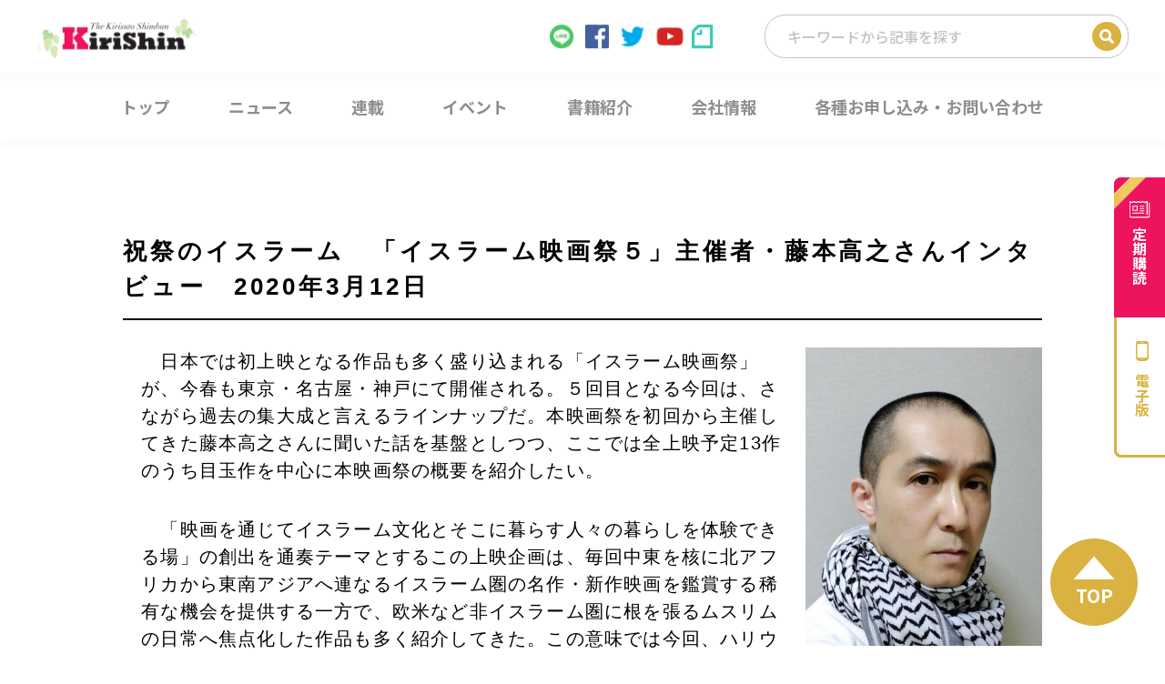

--- FILE ---
content_type: text/html; charset=UTF-8
request_url: https://www.kirishin.com/2020/03/12/41844/
body_size: 15819
content:
<!DOCTYPE html>
<html lang="ja">

<head>
  <meta charset="utf-8">
  <meta name="keywords" content="キリスト新聞,キリスト教,ministry">
      <meta name="description" content="　日本では初上映となる作品も多く盛り込まれる「イスラーム映画祭」が、今春も東京・名古屋・神戸にて開催される。５回目...">
  <meta name="viewport" content="width=device-width,initial-scale=1.0">


      
  
  <link rel="icon" type="image/vnd.microsoft.icon" href="https://www.kirishin.com/wp-content/themes/kirishin/favicon.ico">
  <link rel="stylesheet" href="https://www.kirishin.com/wp-content/themes/kirishin/style.css?20180702">
  <link rel="stylesheet" href="https://www.kirishin.com/wp-content/themes/kirishin/structure.css">
  <script src="//code.jquery.com/jquery-2.2.2.min.js"></script>
  <script src="https://www.kirishin.com/wp-content/themes/kirishin/js/common.js"></script>
  <script src="https://www.kirishin.com/wp-content/themes/kirishin/js/script.min.js"></script>
  <style>
    .grecaptcha-badge {
      visibility: hidden;
    }
  </style>
  <!--[if lt IE 9]>
  <script src="http://html5shiv.googlecode.com/svn/trunk/html5.js"></script>
  <![endif]-->

  
		<!-- All in One SEO 4.1.6.2 -->
		<title>祝祭のイスラーム 「イスラーム映画祭５」主催者・藤本高之さんインタビュー 2020年3月12日 - キリスト新聞社ホームページ</title>
		<meta name="robots" content="max-image-preview:large" />
		<link rel="canonical" href="https://www.kirishin.com/2020/03/12/41844/" />
		<meta property="og:locale" content="ja_JP" />
		<meta property="og:site_name" content="キリスト新聞社ホームページ - 「キリスト新聞」1946年創刊。キリスト教界の最新ニュースをお届けするキリスト教メディアサイト。教会・牧師・信仰・カウンセリングについての情報満載。キリスト新聞のご購読申し込み受付中！「キリスト新聞社の本」好評発売中！" />
		<meta property="og:type" content="article" />
		<meta property="og:title" content="祝祭のイスラーム 「イスラーム映画祭５」主催者・藤本高之さんインタビュー 2020年3月12日 - キリスト新聞社ホームページ" />
		<meta property="og:url" content="https://www.kirishin.com/2020/03/12/41844/" />
		<meta property="og:image" content="https://www.kirishin.com/wp-content/uploads/2020/03/B-3.jpg" />
		<meta property="og:image:secure_url" content="https://www.kirishin.com/wp-content/uploads/2020/03/B-3.jpg" />
		<meta property="og:image:width" content="1500" />
		<meta property="og:image:height" content="500" />
		<meta property="article:published_time" content="2020-03-12T14:20:43+00:00" />
		<meta property="article:modified_time" content="2020-09-17T08:33:23+00:00" />
		<meta name="twitter:card" content="summary_large_image" />
		<meta name="twitter:title" content="祝祭のイスラーム 「イスラーム映画祭５」主催者・藤本高之さんインタビュー 2020年3月12日 - キリスト新聞社ホームページ" />
		<meta name="twitter:image" content="https://www.kirishin.com/wp-content/uploads/2020/03/B-3.jpg" />
		<script type="application/ld+json" class="aioseo-schema">
			{"@context":"https:\/\/schema.org","@graph":[{"@type":"WebSite","@id":"https:\/\/www.kirishin.com\/#website","url":"https:\/\/www.kirishin.com\/","name":"\u30ad\u30ea\u30b9\u30c8\u65b0\u805e\u793e\u30db\u30fc\u30e0\u30da\u30fc\u30b8","description":"\u300c\u30ad\u30ea\u30b9\u30c8\u65b0\u805e\u300d1946\u5e74\u5275\u520a\u3002\u30ad\u30ea\u30b9\u30c8\u6559\u754c\u306e\u6700\u65b0\u30cb\u30e5\u30fc\u30b9\u3092\u304a\u5c4a\u3051\u3059\u308b\u30ad\u30ea\u30b9\u30c8\u6559\u30e1\u30c7\u30a3\u30a2\u30b5\u30a4\u30c8\u3002\u6559\u4f1a\u30fb\u7267\u5e2b\u30fb\u4fe1\u4ef0\u30fb\u30ab\u30a6\u30f3\u30bb\u30ea\u30f3\u30b0\u306b\u3064\u3044\u3066\u306e\u60c5\u5831\u6e80\u8f09\u3002\u30ad\u30ea\u30b9\u30c8\u65b0\u805e\u306e\u3054\u8cfc\u8aad\u7533\u3057\u8fbc\u307f\u53d7\u4ed8\u4e2d\uff01\u300c\u30ad\u30ea\u30b9\u30c8\u65b0\u805e\u793e\u306e\u672c\u300d\u597d\u8a55\u767a\u58f2\u4e2d\uff01","inLanguage":"ja","publisher":{"@id":"https:\/\/www.kirishin.com\/#organization"}},{"@type":"Organization","@id":"https:\/\/www.kirishin.com\/#organization","name":"\u30ad\u30ea\u30b9\u30c8\u65b0\u805e\u793e\u30db\u30fc\u30e0\u30da\u30fc\u30b8","url":"https:\/\/www.kirishin.com\/"},{"@type":"BreadcrumbList","@id":"https:\/\/www.kirishin.com\/2020\/03\/12\/41844\/#breadcrumblist","itemListElement":[{"@type":"ListItem","@id":"https:\/\/www.kirishin.com\/#listItem","position":1,"item":{"@type":"WebPage","@id":"https:\/\/www.kirishin.com\/","name":"\u30db\u30fc\u30e0","description":"\u300c\u30ad\u30ea\u30b9\u30c8\u65b0\u805e\u300d1946\u5e74\u5275\u520a\u3002\u30ad\u30ea\u30b9\u30c8\u6559\u754c\u306e\u6700\u65b0\u30cb\u30e5\u30fc\u30b9\u3092\u304a\u5c4a\u3051\u3059\u308b\u30ad\u30ea\u30b9\u30c8\u6559\u30e1\u30c7\u30a3\u30a2\u30b5\u30a4\u30c8\u3002\u6559\u4f1a\u30fb\u7267\u5e2b\u30fb\u4fe1\u4ef0\u30fb\u30ab\u30a6\u30f3\u30bb\u30ea\u30f3\u30b0\u306b\u3064\u3044\u3066\u306e\u60c5\u5831\u6e80\u8f09\u3002\u30ad\u30ea\u30b9\u30c8\u65b0\u805e\u306e\u3054\u8cfc\u8aad\u7533\u3057\u8fbc\u307f\u53d7\u4ed8\u4e2d\uff01\u300c\u30ad\u30ea\u30b9\u30c8\u65b0\u805e\u793e\u306e\u672c\u300d\u597d\u8a55\u767a\u58f2\u4e2d\uff01","url":"https:\/\/www.kirishin.com\/"},"nextItem":"https:\/\/www.kirishin.com\/2020\/#listItem"},{"@type":"ListItem","@id":"https:\/\/www.kirishin.com\/2020\/#listItem","position":2,"item":{"@type":"WebPage","@id":"https:\/\/www.kirishin.com\/2020\/","name":"2020","url":"https:\/\/www.kirishin.com\/2020\/"},"nextItem":"https:\/\/www.kirishin.com\/2020\/03\/#listItem","previousItem":"https:\/\/www.kirishin.com\/#listItem"},{"@type":"ListItem","@id":"https:\/\/www.kirishin.com\/2020\/03\/#listItem","position":3,"item":{"@type":"WebPage","@id":"https:\/\/www.kirishin.com\/2020\/03\/","name":"March","url":"https:\/\/www.kirishin.com\/2020\/03\/"},"nextItem":"https:\/\/www.kirishin.com\/2020\/03\/12\/#listItem","previousItem":"https:\/\/www.kirishin.com\/2020\/#listItem"},{"@type":"ListItem","@id":"https:\/\/www.kirishin.com\/2020\/03\/12\/#listItem","position":4,"item":{"@type":"WebPage","@id":"https:\/\/www.kirishin.com\/2020\/03\/12\/","name":"12","url":"https:\/\/www.kirishin.com\/2020\/03\/12\/"},"previousItem":"https:\/\/www.kirishin.com\/2020\/03\/#listItem"}]},{"@type":"Person","@id":"https:\/\/www.kirishin.com\/author\/kirishin\/#author","url":"https:\/\/www.kirishin.com\/author\/kirishin\/","name":"kirishin","image":{"@type":"ImageObject","@id":"https:\/\/www.kirishin.com\/2020\/03\/12\/41844\/#authorImage","url":"https:\/\/secure.gravatar.com\/avatar\/8888c3127f96ace1dfbfc7caf815c72b?s=96&d=mm&r=g","width":96,"height":96,"caption":"kirishin"}},{"@type":"WebPage","@id":"https:\/\/www.kirishin.com\/2020\/03\/12\/41844\/#webpage","url":"https:\/\/www.kirishin.com\/2020\/03\/12\/41844\/","name":"\u795d\u796d\u306e\u30a4\u30b9\u30e9\u30fc\u30e0 \u300c\u30a4\u30b9\u30e9\u30fc\u30e0\u6620\u753b\u796d\uff15\u300d\u4e3b\u50ac\u8005\u30fb\u85e4\u672c\u9ad8\u4e4b\u3055\u3093\u30a4\u30f3\u30bf\u30d3\u30e5\u30fc 2020\u5e743\u670812\u65e5 - \u30ad\u30ea\u30b9\u30c8\u65b0\u805e\u793e\u30db\u30fc\u30e0\u30da\u30fc\u30b8","inLanguage":"ja","isPartOf":{"@id":"https:\/\/www.kirishin.com\/#website"},"breadcrumb":{"@id":"https:\/\/www.kirishin.com\/2020\/03\/12\/41844\/#breadcrumblist"},"author":"https:\/\/www.kirishin.com\/author\/kirishin\/#author","creator":"https:\/\/www.kirishin.com\/author\/kirishin\/#author","image":{"@type":"ImageObject","@id":"https:\/\/www.kirishin.com\/#mainImage","url":"https:\/\/www.kirishin.com\/wp-content\/uploads\/2020\/03\/B-3.jpg","width":1500,"height":500},"primaryImageOfPage":{"@id":"https:\/\/www.kirishin.com\/2020\/03\/12\/41844\/#mainImage"},"datePublished":"2020-03-12T14:20:43+09:00","dateModified":"2020-09-17T08:33:23+09:00"},{"@type":"BlogPosting","@id":"https:\/\/www.kirishin.com\/2020\/03\/12\/41844\/#blogposting","name":"\u795d\u796d\u306e\u30a4\u30b9\u30e9\u30fc\u30e0 \u300c\u30a4\u30b9\u30e9\u30fc\u30e0\u6620\u753b\u796d\uff15\u300d\u4e3b\u50ac\u8005\u30fb\u85e4\u672c\u9ad8\u4e4b\u3055\u3093\u30a4\u30f3\u30bf\u30d3\u30e5\u30fc 2020\u5e743\u670812\u65e5 - \u30ad\u30ea\u30b9\u30c8\u65b0\u805e\u793e\u30db\u30fc\u30e0\u30da\u30fc\u30b8","inLanguage":"ja","headline":"\u795d\u796d\u306e\u30a4\u30b9\u30e9\u30fc\u30e0\u3000\u300c\u30a4\u30b9\u30e9\u30fc\u30e0\u6620\u753b\u796d\uff15\u300d\u4e3b\u50ac\u8005\u30fb\u85e4\u672c\u9ad8\u4e4b\u3055\u3093\u30a4\u30f3\u30bf\u30d3\u30e5\u30fc\u30002020\u5e743\u670812\u65e5","author":{"@id":"https:\/\/www.kirishin.com\/author\/kirishin\/#author"},"publisher":{"@id":"https:\/\/www.kirishin.com\/#organization"},"datePublished":"2020-03-12T14:20:43+09:00","dateModified":"2020-09-17T08:33:23+09:00","articleSection":"\u6620\u753b\u30fb\u97f3\u697d\u30fb\u6587\u5316","mainEntityOfPage":{"@id":"https:\/\/www.kirishin.com\/2020\/03\/12\/41844\/#webpage"},"isPartOf":{"@id":"https:\/\/www.kirishin.com\/2020\/03\/12\/41844\/#webpage"},"image":{"@type":"ImageObject","@id":"https:\/\/www.kirishin.com\/#articleImage","url":"https:\/\/www.kirishin.com\/wp-content\/uploads\/2020\/03\/B-3.jpg","width":1500,"height":500}}]}
		</script>
		<!-- All in One SEO -->

<link rel='dns-prefetch' href='//www.google.com' />
<link rel='dns-prefetch' href='//s.w.org' />
		<script type="text/javascript">
			window._wpemojiSettings = {"baseUrl":"https:\/\/s.w.org\/images\/core\/emoji\/12.0.0-1\/72x72\/","ext":".png","svgUrl":"https:\/\/s.w.org\/images\/core\/emoji\/12.0.0-1\/svg\/","svgExt":".svg","source":{"concatemoji":"https:\/\/www.kirishin.com\/wp-includes\/js\/wp-emoji-release.min.js?ver=5.3.2"}};
			!function(e,a,t){var r,n,o,i,p=a.createElement("canvas"),s=p.getContext&&p.getContext("2d");function c(e,t){var a=String.fromCharCode;s.clearRect(0,0,p.width,p.height),s.fillText(a.apply(this,e),0,0);var r=p.toDataURL();return s.clearRect(0,0,p.width,p.height),s.fillText(a.apply(this,t),0,0),r===p.toDataURL()}function l(e){if(!s||!s.fillText)return!1;switch(s.textBaseline="top",s.font="600 32px Arial",e){case"flag":return!c([127987,65039,8205,9895,65039],[127987,65039,8203,9895,65039])&&(!c([55356,56826,55356,56819],[55356,56826,8203,55356,56819])&&!c([55356,57332,56128,56423,56128,56418,56128,56421,56128,56430,56128,56423,56128,56447],[55356,57332,8203,56128,56423,8203,56128,56418,8203,56128,56421,8203,56128,56430,8203,56128,56423,8203,56128,56447]));case"emoji":return!c([55357,56424,55356,57342,8205,55358,56605,8205,55357,56424,55356,57340],[55357,56424,55356,57342,8203,55358,56605,8203,55357,56424,55356,57340])}return!1}function d(e){var t=a.createElement("script");t.src=e,t.defer=t.type="text/javascript",a.getElementsByTagName("head")[0].appendChild(t)}for(i=Array("flag","emoji"),t.supports={everything:!0,everythingExceptFlag:!0},o=0;o<i.length;o++)t.supports[i[o]]=l(i[o]),t.supports.everything=t.supports.everything&&t.supports[i[o]],"flag"!==i[o]&&(t.supports.everythingExceptFlag=t.supports.everythingExceptFlag&&t.supports[i[o]]);t.supports.everythingExceptFlag=t.supports.everythingExceptFlag&&!t.supports.flag,t.DOMReady=!1,t.readyCallback=function(){t.DOMReady=!0},t.supports.everything||(n=function(){t.readyCallback()},a.addEventListener?(a.addEventListener("DOMContentLoaded",n,!1),e.addEventListener("load",n,!1)):(e.attachEvent("onload",n),a.attachEvent("onreadystatechange",function(){"complete"===a.readyState&&t.readyCallback()})),(r=t.source||{}).concatemoji?d(r.concatemoji):r.wpemoji&&r.twemoji&&(d(r.twemoji),d(r.wpemoji)))}(window,document,window._wpemojiSettings);
		</script>
		<style type="text/css">
img.wp-smiley,
img.emoji {
	display: inline !important;
	border: none !important;
	box-shadow: none !important;
	height: 1em !important;
	width: 1em !important;
	margin: 0 .07em !important;
	vertical-align: -0.1em !important;
	background: none !important;
	padding: 0 !important;
}
</style>
	<link rel='stylesheet' id='wp-block-library-css'  href='https://www.kirishin.com/wp-includes/css/dist/block-library/style.min.css?ver=5.3.2' type='text/css' media='all' />
<link rel='stylesheet' id='contact-form-7-css'  href='https://www.kirishin.com/wp-content/plugins/contact-form-7/includes/css/styles.css?ver=5.2' type='text/css' media='all' />
<link rel='stylesheet' id='wordpress-popular-posts-css-css'  href='https://www.kirishin.com/wp-content/plugins/wordpress-popular-posts/assets/css/wpp.css?ver=5.5.1' type='text/css' media='all' />
<script type='text/javascript' src='https://www.kirishin.com/wp-includes/js/jquery/jquery.js?ver=1.12.4-wp'></script>
<script type='text/javascript' src='https://www.kirishin.com/wp-includes/js/jquery/jquery-migrate.min.js?ver=1.4.1'></script>
<script type='application/json' id="wpp-json">
{"sampling_active":0,"sampling_rate":100,"ajax_url":"https:\/\/www.kirishin.com\/wp-json\/wordpress-popular-posts\/v1\/popular-posts","api_url":"https:\/\/www.kirishin.com\/wp-json\/wordpress-popular-posts","ID":41844,"token":"6b2ed62f15","lang":0,"debug":0}
</script>
<script type='text/javascript' src='https://www.kirishin.com/wp-content/plugins/wordpress-popular-posts/assets/js/wpp.min.js?ver=5.5.1'></script>
<link rel='https://api.w.org/' href='https://www.kirishin.com/wp-json/' />
<link rel="EditURI" type="application/rsd+xml" title="RSD" href="https://www.kirishin.com/xmlrpc.php?rsd" />
<link rel="wlwmanifest" type="application/wlwmanifest+xml" href="https://www.kirishin.com/wp-includes/wlwmanifest.xml" /> 
<link rel='prev' title='ベラルーシ、反LGBTで５万人以上の署名　2020年3月12日' href='https://www.kirishin.com/2020/03/12/41833/' />
<link rel='next' title='新型コロナウイルス感染拡大でサグラダ・ファミリア閉鎖 　2020年3月14日' href='https://www.kirishin.com/2020/03/14/41862/' />
<link rel='shortlink' href='https://www.kirishin.com/?p=41844' />
<link rel="alternate" type="application/json+oembed" href="https://www.kirishin.com/wp-json/oembed/1.0/embed?url=https%3A%2F%2Fwww.kirishin.com%2F2020%2F03%2F12%2F41844%2F" />
<link rel="alternate" type="text/xml+oembed" href="https://www.kirishin.com/wp-json/oembed/1.0/embed?url=https%3A%2F%2Fwww.kirishin.com%2F2020%2F03%2F12%2F41844%2F&#038;format=xml" />
            <style id="wpp-loading-animation-styles">@-webkit-keyframes bgslide{from{background-position-x:0}to{background-position-x:-200%}}@keyframes bgslide{from{background-position-x:0}to{background-position-x:-200%}}.wpp-widget-placeholder,.wpp-widget-block-placeholder{margin:0 auto;width:60px;height:3px;background:#dd3737;background:linear-gradient(90deg,#dd3737 0%,#571313 10%,#dd3737 100%);background-size:200% auto;border-radius:3px;-webkit-animation:bgslide 1s infinite linear;animation:bgslide 1s infinite linear}</style>
            
<style type="text/css">
.a-stats {
	width: auto;
}
.a-stats a {
	background: #7CA821;
	background-image:-moz-linear-gradient(0% 100% 90deg,#5F8E14,#7CA821);
	background-image:-webkit-gradient(linear,0% 0,0% 100%,from(#7CA821),to(#5F8E14));
	border: 1px solid #5F8E14;
	border-radius:3px;
	color: #CFEA93;
	cursor: pointer;
	display: block;
	font-weight: normal;
	height: 100%;
	-moz-border-radius:3px;
	padding: 7px 0 8px;
	text-align: center;
	text-decoration: none;
	-webkit-border-radius:3px;
	width: 100%;
}
.a-stats a:hover {
	text-decoration: none;
	background-image:-moz-linear-gradient(0% 100% 90deg,#6F9C1B,#659417);
	background-image:-webkit-gradient(linear,0% 0,0% 100%,from(#659417),to(#6F9C1B));
}
.a-stats .count {
	color: #FFF;
	display: block;
	font-size: 15px;
	line-height: 16px;
	padding: 0 13px;
	white-space: nowrap;
}
</style>


  

      <meta property="og:description" content="　日本では初上映となる作品も多く盛り込まれる「イスラーム映画祭」が、今春も東京・名古屋・神戸にて開催される。５回目..." />
    <meta name="twitter:description" content="　日本では初上映となる作品も多く盛り込まれる「イスラーム映画祭」が、今春も東京・名古屋・神戸にて開催される。５回目..." />
  
  <script async src="https://www.googletagmanager.com/gtag/js?id=UA-115541225-1"></script>
  <script>
    window.dataLayer = window.dataLayer || [];

    function gtag() {
      dataLayer.push(arguments);
    }
    gtag('js', new Date());

    gtag('config', 'UA-115541225-1');
  </script>


  <!-- BowNow トラッキング -->
  <script>
    var _bownow_trace_id_ = "UTC_59802e8361fea";
    var hm = document.createElement("script");
    hm.src = "https://contents.bownow.jp/js/trace.js";
    document.getElementsByTagName("head")[0].appendChild(hm);
  </script>
  <!-- /BowNow トラッキング -->

  
</head>

<body id="body-news" class="post-template-default single single-post postid-41844 single-format-standard metaslider-plugin">
  <div class="l-wrapper">

    <!-- facebook -->
    <div id="fb-root"></div>
    <script>
      (function(d, s, id) {
        var js, fjs = d.getElementsByTagName(s)[0];
        if (d.getElementById(id)) return;
        js = d.createElement(s);
        js.id = id;
        js.src = "//connect.facebook.net/ja_JP/sdk.js#xfbml=1&version=v2.9&appId=758985807513330";
        fjs.parentNode.insertBefore(js, fjs);
      }(document, 'script', 'facebook-jssdk'));
    </script>

    <header id="js-header" class="l-header">
      <div class="l-header__upper">
        <div class="l-header__inner">
          <h1 class="l-header__logo">
            <a href="/">
              <img src="https://www.kirishin.com/wp-content/themes/kirishin/images/header/img_logo.svg" alt="Kirishin">
            </a>
          </h1>

          <div class="l-header__right">
            <ul class="l-header__sns">
              <li class="l-header__sns l-header__sns--line"><a href="https://line.me/R/ti/p/@656afglx" target="_blank"><img src="https://www.kirishin.com/wp-content/themes/kirishin/images/header/icon_line.svg"></a></li>
              <li class="l-header__sns l-header__sns--facebook"><a href="https://www.facebook.com/KirisutoShimbun/" target="_blank"><img src="https://www.kirishin.com/wp-content/themes/kirishin/images/header/icon_facebook.svg"></a></li>
              <li class="l-header__sns l-header__sns--twitter"><a href="https://twitter.com/christweekly/" target="_blank"><img src="https://www.kirishin.com/wp-content/themes/kirishin/images/header/icon_twitter.svg"></a></li>
              <li class="l-header__sns l-header__sns--youtube"><a href="https://www.youtube.com/channel/UCE8xOIS_-tn3Uu84U4__h8g" target="_blank"><img src="https://www.kirishin.com/wp-content/themes/kirishin/images/header/icon_youtube.svg"></a></li>
              <li class="l-header__sns l-header__sns--note"><a href="https://note.com/macchan1109/" target="_blank"><img src="https://www.kirishin.com/wp-content/themes/kirishin/images/header/icon_note.svg"></a></li>
            </ul>

            <form role="search" method="get" class="c-post-search" action="https://www.kirishin.com/">
              <input type="search" class="c-post-search__input" placeholder="キーワードから記事を探す" value="" name="s" title="検索">
              <input type="submit" class="c-post-search__submit" value="検索">
              <!-- <form role="search" method="get" class="search-form" action="https://www.kirishin.com/">
              <label> -->
              <!-- <span class="screen-reader-text"></span> -->
              <!-- <input type="search" class="search-field" placeholder="Search …" value="" name="s" title="検索:" />
              </label>
              <input type="submit" class="search-submit" value="検索" />
            </form> -->
            </form>

          </div>
        </div>
      </div>

      <nav>
        <ul class="c-gnav-lists">
          <li class="c-gnav-list c-gnav-list__top"><a href="/"><span>トップ</span></a></li>
          <li class="c-gnav-list c-gnav-list__news">
            <a class="c-gnav-list__toggle" href="/news/"><span>ニュース</span></a>
            <ul class="c-gnav-sublists">
              <li class="c-gnav-sublist"><a href="/category/feature/"><span>特集</span></a></li>
              <li class="c-gnav-sublist"><a href="/category/mission-church-theology/"><span>宣教・教会・神学</span></a></li>
              <li class="c-gnav-sublist"><a href="/category/society-education-list/"><span>社会・教育</span></a></li>
              <li class="c-gnav-sublist"><a href="/category/overseas/"><span>海外</span></a></li>
              <li class="c-gnav-sublist"><a href="/category/movie-music-culture/"><span>映画・音楽・文化</span></a></li>
            </ul>
          </li>
          <li class="c-gnav-list c-gnav-list__serialization"><a href="/category/serialization/"><span>連載</span></a></li>
          <li class="c-gnav-list c-gnav-list__event"><a href="/category/event/"><span>イベント</span></a></li>
          <li class="c-gnav-list c-gnav-list__book"><a href="/book/"><span>書籍紹介</span></a></li>
          <li class="c-gnav-list c-gnav-list__company">
            <span class="c-gnav-list__toggle"><span>会社情報</span></span>
            <ul class="c-gnav-sublists">
              <li class="c-gnav-sublist"><a href="/about/"><span>キリスト新聞とは</span></a></li>
              <li class="c-gnav-sublist"><a href="/ministry/"><span>Ministryとは</span></a></li>
              <li class="c-gnav-sublist"><a href="/nenkan-book/"><span>キリスト教年鑑とは</span></a></li>
              <li class="c-gnav-sublist"><a href="/company/"><span>会社案内</span></a></li>
            </ul>
          </li>
          <li class="c-gnav-list c-gnav-list__contact"><a href="/contact/"><span>各種お申し込み・お問い合わせ</span></a></li>
        </ul>
      </nav>

      <nav class="c-drawer-hamburger">
        <div class="c-drawer-hamburger__trigger">
          <span></span>
          <span></span>
          <span></span>
        </div>
      </nav>

      <ul class="c-drawer-menu">
        <li class="c-drawer-menu__item"><a href="/">トップ</a></li>
        <li class="c-drawer-menu__item">
          <span class="c-drawer-menu__toggle">ニュース</span>
          <ul class="">
            <li class=""><a href="/category/feature/">特集</a></li>
            <li class=""><a href="/category/mission-church-theology/">宣教・教会・神学</a></li>
            <li class=""><a href="/category/society-education-list/">社会・教育</a></li>
            <li class=""><a href="/category/oversea/">海外</a></li>
            <li class=""><a href="/category/movie-music-culture/">映画・音楽・文化</a></li>
          </ul>
        </li>
        <li class="c-drawer-menu__item"><a href="/category/serialization/">連載</a></li>
        <li class="c-drawer-menu__item"><a href="/category/event/">イベント</a></li>
        <li class="c-drawer-menu__item"><a href="/book/">書籍紹介</a></li>
        <li class="c-drawer-menu__item">
          <span class="c-drawer-menu__toggle" href="/">会社情報</span>
          <ul class="">
            <li class=""><a href="/about/">キリスト新聞とは</a></li>
            <li class=""><a href="/ministry/">Ministryとは</a></li>
            <li class=""><a href="/nenkan-book/">キリスト教年鑑とは</a></li>
            <li class=""><a href="/company/">会社案内</a></li>
          </ul>
        </li>
        <li class="c-drawer-menu__item"><a href="/contact/">各種お申し込み・お問い合わせ</a></li>
      </ul>

      <ul class="c-side-bnr">
        <li class="c-side-bnr__item">
          <a href="/teiki/" class="c-side-bnr__subscribe"><span>定期購読</span></a>
        </li>
        <li class="c-side-bnr__item">
          <a href="http://denshiban.kirishin.com/" class="c-side-bnr__smartphone"><span>電子版</span></a>
        </li>
      </ul>
    </header>

          <div class="wrapper">
        <ul class="breadcrumb pc-only breadcrumb-single">
          <!-- Breadcrumb NavXT 7.0.2 -->
<li><a href="https://www.kirishin.com">トップ</a></li><li><a href="https://www.kirishin.com/category/movie-music-culture/">映画・音楽・文化</a><li>祝祭のイスラーム　「イスラーム映画祭５」主催者・藤本高之さんインタビュー　2020年3月12日</li>        </ul>
      </div>
    
    <main class="l-main">

<div class="l-section__inner">
  <section class="single-content conts">
    <header class="single-content_header">
      <h1 class="single-content_title single-content_title__movie-music-culture">祝祭のイスラーム　「イスラーム映画祭５」主催者・藤本高之さんインタビュー　2020年3月12日</h1>
    </header>
    <div class="single-content">
      <div class="inner">
        <div class="single-content_textarea cf">
                                  <div class="single-content_img"><img itemprop="image" src="https://www.kirishin.com/wp-content/uploads/2020/03/89868440_1401257043412261_6381116783788556288_n.jpg" alt="" /></div>
                    <p>　日本では初上映となる作品も多く盛り込まれる「イスラーム映画祭」が、今春も東京・名古屋・神戸にて開催される。５回目となる今回は、さながら過去の集大成と言えるラインナップだ。本映画祭を初回から主催してきた藤本高之さんに聞いた話を基盤としつつ、ここでは全上映予定13作のうち目玉作を中心に本映画祭の概要を紹介したい。</p>
<p>　「映画を通じてイスラーム文化とそこに暮らす人々の暮らしを体験できる場」の創出を通奏テーマとするこの上映企画は、毎回中東を核に北アフリカから東南アジアへ連なるイスラーム圏の名作・新作映画を鑑賞する稀有な機会を提供する一方で、欧米など非イスラーム圏に根を張るムスリムの日常へ焦点化した作品も多く紹介してきた。この意味では今回、ハリウッド資本によりムハンマドの事績を描いた1976年作『ザ・メッセージ 砂漠の旋風』と同じスタッフや衣装・舞台を用いた“幻のアラブ・キャスト版”『アル・リサーラ』と、南米へ移住したレバノン移民の末裔の女性が曾祖父の足跡を遡行する『ベイルート-ブエノス・アイレス-ベイルート』が殊に注目される。</p>
<p><iframe title="The Message 4K Restoration Arabic Version |2018| Official HD Trailer" width="500" height="281" src="https://www.youtube.com/embed/bFBedljRGEE?feature=oembed" frameborder="0" allow="accelerometer; autoplay; encrypted-media; gyroscope; picture-in-picture" allowfullscreen></iframe></p>
<p>Moustapha Akkad &#8220;The Message&#8221; &#8220;الرسالة‎&#8221;</p>
<p>　また、地域別にみると西サハラを舞台とする『銃か、落書きか』は際立つ存在だ。1976年まで実効的にはスペイン領であったこの地域は、現在国連により「非自治地域」に指定されており、その大半をモロッコが実効支配しつつも亡命政権であるサハラ・アラブ民主共和国を84カ国が国家として承認する状態にある（2016年）。『銃か、落書きか』は、この西サハラで非暴力の抵抗運動を続ける活動家らを追ったドキュメンタリー作品で、西サハラを舞台とする長編が日本で劇場公開されるのは恐らく初めてという。</p>
<p>　なお過去４回の「イスラーム映画祭」から選ばれた再上映作も見逃せず、とりわけイランの伝統的な婚礼の一日を映す『花嫁と角砂糖』と、南インド農村の敬虔な老夫婦を描く『アブ、アダムの息子』は、地味ながら生涯のベスト映画に選ぶ人の多い名作だ。また新作『存在のない子供たち』が2018年の公開以降世界の注目を集めたナディーン・ラバキー監督の過去作で、ムスリムとクリスチャンが半数ずつ暮らすレバノンの小さな村の女達が宥和を目指し活躍する『私たちはどこに行くの？』も再上映される。</p>
<p><iframe title="WHERE DO WE GO NOW Trailer 2012 Movie - Official [HD]" width="500" height="281" src="https://www.youtube.com/embed/-Te9c2jReOg?feature=oembed" frameborder="0" allow="accelerometer; autoplay; encrypted-media; gyroscope; picture-in-picture" allowfullscreen></iframe></p>
<p>Nadine Labaki &#8220;Where do we go now?&#8221; &#8220;وهلأ لوين؟‎&#8221;</p>
<p>　イスラーム映画祭は初回から、企画実務のすべてを主催者・藤本高之さんが実質一人で担ってきた。過去日本では中東や南アジアなどを特集する映画祭を公的機関がしばしば主催してきたが、いずれも短期間で終わりがちだった。イスラーム映画祭はそれらに拮抗／凌駕する実績と存在感をすでに築き上げている。とはいえ財政的に手弁当の状態が続く上に、新型コロナウイルス禍の襲来を受け状況は甘くない。しかし藤本さんは楽天的に、「これもイスラームで言う《定命》と考え粛々と準備を進めたい」と語る。</p>
<p>　回を重ねるごと本映画祭が周縁分野の人的ネットワークを育んできた点も興味深い。それは今回３月の東京開催時に組まれた12本のトークセッションで登壇するジャーナリストや研究者、映画監督などの構成、開催各館にて販売予定の公式ムック執筆陣などによく反映されてきた。ムックには過去５回の全上映作解説に加え、パレスチナや西サハラ問題、マラヤーラム語映画や欧州移民映画、南米へのイスラム移民からイスラームにおける性規範/婚姻問題まで幅広いコラムが収録される。</p>
<p><iframe title="IQRO &quot;MY UNIVERSE&quot; - OFFICIAL TRAILER [11 JULI 2019 DI BIOSKOP]" width="500" height="281" src="https://www.youtube.com/embed/y4zKDhAF6jU?feature=oembed" frameborder="0" allow="accelerometer; autoplay; encrypted-media; gyroscope; picture-in-picture" allowfullscreen></iframe></p>
<p>&#8220;Iqro My Universe&#8221;</p>
<p>　藤本高之さんは、以前から継続の重要性を強調してきた。「毎年当たり前のように開催される存在として人々のうちへ定着することが一番の目標」だという。この意味では新型コロナウイルス騒動で休館・公開延期する映画館も多いなか、直前まで危ぶまれた今年も開催に踏み切れたことは、今後年を重ねるなかで価値をいや増していくだろう。</p>
<p>　このことに関連し一例を挙げれば、一昨年の「イスラーム映画祭３」で初公開された、インドネシアのプラネタリウムへ通う少女アキラを主人公とする『イクロ』の続編『イクロ2』が今回、国内初上映となる。『イクロ』初回上映時には、東京のイスラーム学校の児童たちが劇場の前列を埋め、登壇した主演女優に歓声をあげ子供ならではの素朴な質問を連発する光景が微笑ましかった。そのときその場は渋谷の歓楽街でありつつ確かにつかのまイスラーム圏でもあった。続編『イクロ２』の観客席ではこうした記憶と共に、銀幕を通して少女の成長を見守ることになる。これは筆者個人の体験に過ぎないとはいえ、こうしてイスラーム文化圏の各地域へ滞在した記憶/経験へ直に連なるものとして、本映画祭の比重は年々増している。そのようにして集合的に個々人の体験が、開催各都市の開催全日にわたり毎年現象し互いに混淆する母体として映画の上映特集企画は祝祭的に機能し、文化が差異を越境する。その総体が喜ばしい。</p>
<p>　グローバル化は急速な人の流動化を生じさせ、生活の端々における異文化習慣との遭遇機会は日常化し、自分たちは何者なのかという問いかけが誰しもに迫られる時代となった。ウイルスや病原菌によるパンデミックへの恐怖が引き起こす集団パニックの基底には、こうしたアイデンティティ喪失への不安が常に付きまとう。こうした時だからこそ、努めて再考の機会を得る意義は大きい。（ライター　藤本徹）</p>
<p><a href="http://www.kirishin.com/wp-content/uploads/2020/03/B-3.jpg"><img class="size-medium wp-image-41845 aligncenter" src="http://www.kirishin.com/wp-content/uploads/2020/03/B-3-300x100.jpg" alt="" width="300" height="100" srcset="https://www.kirishin.com/wp-content/uploads/2020/03/B-3-300x100.jpg 300w, https://www.kirishin.com/wp-content/uploads/2020/03/B-3-1024x341.jpg 1024w, https://www.kirishin.com/wp-content/uploads/2020/03/B-3-768x256.jpg 768w, https://www.kirishin.com/wp-content/uploads/2020/03/B-3.jpg 1500w" sizes="(max-width: 300px) 100vw, 300px" /></a></p>
<p>「イスラーム映画祭５」<br />
公式サイト：<a href="http://islamicff.com/" target="_blank" rel="noopener">http://islamicff.com/</a><br />
・渋谷 ユーロスペース　2020年３月14日（土）～20日（金）<br />
・名古屋シネマテーク　８月22日（土）～８月28日（金）<br />
・神戸・元町映画館　９月19日（土）～９月25日（金）</p>
<p>「イスラーム映画祭５」上映作</p>
<blockquote class="wp-embedded-content" data-secret="dRQTj5hbxY"><p><a href="http://www.kirishin.com/2019/03/12/23889/">【映画評】　『わたしはヌジューム、10歳で離婚した』　児童婚の実態から見える普遍性　Ministry2019年2月・第40号</a></p></blockquote>
<p><iframe title="&#8220;【映画評】　『わたしはヌジューム、10歳で離婚した』　児童婚の実態から見える普遍性　Ministry2019年2月・第40号&#8221; &#8212; キリスト新聞社ホームページ" class="wp-embedded-content" sandbox="allow-scripts" security="restricted" style="position: absolute; clip: rect(1px, 1px, 1px, 1px);" src="http://www.kirishin.com/2019/03/12/23889/embed/#?secret=dRQTj5hbxY" data-secret="dRQTj5hbxY" width="500" height="282" frameborder="0" marginwidth="0" marginheight="0" scrolling="no"></iframe></p>
<p>関連記事</p>
<blockquote class="wp-embedded-content" data-secret="f21UXPkHL0"><p><a href="http://www.kirishin.com/2019/03/17/24034/">遊弋するイスラーム　「イスラーム映画祭４」主催者・藤本高之さんインタビュー　2019年3月16日</a></p></blockquote>
<p><iframe title="&#8220;遊弋するイスラーム　「イスラーム映画祭４」主催者・藤本高之さんインタビュー　2019年3月16日&#8221; &#8212; キリスト新聞社ホームページ" class="wp-embedded-content" sandbox="allow-scripts" security="restricted" style="position: absolute; clip: rect(1px, 1px, 1px, 1px);" src="http://www.kirishin.com/2019/03/17/24034/embed/#?secret=f21UXPkHL0" data-secret="f21UXPkHL0" width="500" height="282" frameborder="0" marginwidth="0" marginheight="0" scrolling="no"></iframe></p>
<blockquote class="wp-embedded-content" data-secret="vPvjCkcMSg"><p><a href="http://www.kirishin.com/2018/03/31/11819/">イスラーム映画の歩き方　「イスラーム映画祭」企画者・藤本高之さんインタビュー</a></p></blockquote>
<p><iframe title="&#8220;イスラーム映画の歩き方　「イスラーム映画祭」企画者・藤本高之さんインタビュー&#8221; &#8212; キリスト新聞社ホームページ" class="wp-embedded-content" sandbox="allow-scripts" security="restricted" style="position: absolute; clip: rect(1px, 1px, 1px, 1px);" src="http://www.kirishin.com/2018/03/31/11819/embed/#?secret=vPvjCkcMSg" data-secret="vPvjCkcMSg" width="500" height="282" frameborder="0" marginwidth="0" marginheight="0" scrolling="no"></iframe></p>
<blockquote class="wp-embedded-content" data-secret="IzvMDNFcBz"><p><a href="http://www.kirishin.com/2018/03/12/11410/">【映画評】　片影のイスラーム　「イスラーム映画祭３」　2018年3月21日</a></p></blockquote>
<p><iframe title="&#8220;【映画評】　片影のイスラーム　「イスラーム映画祭３」　2018年3月21日&#8221; &#8212; キリスト新聞社ホームページ" class="wp-embedded-content" sandbox="allow-scripts" security="restricted" style="position: absolute; clip: rect(1px, 1px, 1px, 1px);" src="http://www.kirishin.com/2018/03/12/11410/embed/#?secret=IzvMDNFcBz" data-secret="IzvMDNFcBz" width="500" height="282" frameborder="0" marginwidth="0" marginheight="0" scrolling="no"></iframe></p>
<blockquote class="wp-embedded-content" data-secret="otJJnTo2fV"><p><a href="http://www.kirishin.com/2017/01/02/30458/">【映画評】　宗教間の宥和テーマにムスリム描く「イスラーム映画祭２」　2017年1月14日</a></p></blockquote>
<p><iframe title="&#8220;【映画評】　宗教間の宥和テーマにムスリム描く「イスラーム映画祭２」　2017年1月14日&#8221; &#8212; キリスト新聞社ホームページ" class="wp-embedded-content" sandbox="allow-scripts" security="restricted" style="position: absolute; clip: rect(1px, 1px, 1px, 1px);" src="http://www.kirishin.com/2017/01/02/30458/embed/#?secret=otJJnTo2fV" data-secret="otJJnTo2fV" width="500" height="282" frameborder="0" marginwidth="0" marginheight="0" scrolling="no"></iframe></p>
<p>&nbsp;</p>
        </div>
        <!-- /single-content_textarea -->
        
        <div class="single-content-links">
          <!-- <div class="button_blue"><a href="https://www.kirishin.com/teiki/" target="_blank">詳しくは紙面で</a></div> -->
        </div>
        <p class="single-content_back"><a href="https://www.kirishin.com/category/movie-music-culture">映画・音楽・文化一覧ページへ</a></p>

                <footer class="single-content_footer cf">
          <ul class="share-sns_btn cf">
            <li><a class="twitter-social-button" href="" onClick="window.open(encodeURI(decodeURI(this.href)), 'tweetwindow', 'width=650, height=470, personalbar=0, toolbar=0, scrollbars=1, sizable=1'); return false;"><img src="https://www.kirishin.com/wp-content/themes/kirishin/img/single/icon_twitter.png" alt="Twitter"></a></li>
            <li><a class="mixi-social-button" href="" target="_blank"><img src="https://www.kirishin.com/wp-content/themes/kirishin/img/single/icon_mixi.png" alt="mixi"></a></li>
            <li><a class="line-social-button" href="" target="_blank"><img src="https://www.kirishin.com/wp-content/themes/kirishin/img/single/icon_line.png" alt="Line"></a></li>
            <li><a href="" class="hatena-bookmark-button hatena-social-button" data-hatena-bookmark-layout="simple" title=""><img src="https://www.kirishin.com/wp-content/themes/kirishin/img/single/icon_hatena.png" alt="Hatena book mark"></a><script type="text/javascript" src="https://b.st-hatena.com/js/bookmark_button.js" charset="utf-8" async="async"></script></li>
            <li><a class="facebook-social-button" href="" onclick="window.open(this.href, 'FBwindow', 'width=650, height=450, menubar=no, toolbar=no, scrollbars=yes'); return false;"><img src="https://www.kirishin.com/wp-content/themes/kirishin/img/single/icon_facebook.png" alt="facebook"></a></li>
            <li><a class="googleplus-social-button" href="" onClick="window.open(encodeURI(decodeURI(this.href)),'width=650, height=470, personalbar=0, toolbar=0, scrollbars=1, sizable=1'); return false;"><img src="https://www.kirishin.com/wp-content/themes/kirishin/img/single/icon_google.png" alt="google plus"></a></li>
          </ul>
          <ul class="share-print_btn cf">
            <li><a class="js-print-btn" href=""><img src="https://www.kirishin.com/wp-content/themes/kirishin/img/single/btn_print.png" alt="この記事を印刷"></a></li>
            <li><a class="js-mail-btn" href=""><img src="https://www.kirishin.com/wp-content/themes/kirishin/img/single/btn_mail.png" alt="メールで紹介する"></a></li>
          </ul>
        </footer>
        <!-- /single-content_footer-->


      </div>
      <!-- /inner -->
    </div>
  </section>
  <!-- /single-content -->

          <section class="relation-post conts">
      <h2 class="title">映画・音楽・文化の最新記事一覧</h2>
      <ul class="news_list">
        
          <li class="news_block">
            <a href="https://www.kirishin.com/2026/01/16/81128/">
              <div class="news_eye_catch">
                                  <img src="https://www.kirishin.com/wp-content/uploads/2026/01/37dc264c-fc89-45c0-b749-dc9da4f87273-120x120.jpg" class="attachment-catthumb size-catthumb wp-post-image" alt="" srcset="https://www.kirishin.com/wp-content/uploads/2026/01/37dc264c-fc89-45c0-b749-dc9da4f87273-120x120.jpg 120w, https://www.kirishin.com/wp-content/uploads/2026/01/37dc264c-fc89-45c0-b749-dc9da4f87273-150x150.jpg 150w" sizes="(max-width: 120px) 100vw, 120px" />                              </div>
              <div class="right_txt">
                                  <span class="tag movie-music-culture">映画・音楽・文化</span>
                                <p class="article_title">【映画評】　今ここにある戦闘　『ウォーフェア 戦地最前線』　2026年1月16日</p>
              </div>
            </a>
          </li>

        
          <li class="news_block">
            <a href="https://www.kirishin.com/2026/01/16/81114/">
              <div class="news_eye_catch">
                                  <img src="https://www.kirishin.com/wp-content/uploads/2026/01/main-1-120x120.jpg" class="attachment-catthumb size-catthumb wp-post-image" alt="" srcset="https://www.kirishin.com/wp-content/uploads/2026/01/main-1-120x120.jpg 120w, https://www.kirishin.com/wp-content/uploads/2026/01/main-1-150x150.jpg 150w" sizes="(max-width: 120px) 100vw, 120px" />                              </div>
              <div class="right_txt">
                                  <span class="tag movie-music-culture">映画・音楽・文化</span>
                                <p class="article_title">【映画短評】　80年代の東京に浸る62分　『Tokyo Melody Ryuichi Sakamoto』4K レストア版　2026年1月16日</p>
              </div>
            </a>
          </li>

        
          <li class="news_block">
            <a href="https://www.kirishin.com/2026/01/14/81093/">
              <div class="news_eye_catch">
                                  <img src="https://www.kirishin.com/wp-content/uploads/2026/01/80688418a50ab57b819a90e193b8c65a-120x120.jpg" class="attachment-catthumb size-catthumb wp-post-image" alt="" srcset="https://www.kirishin.com/wp-content/uploads/2026/01/80688418a50ab57b819a90e193b8c65a-120x120.jpg 120w, https://www.kirishin.com/wp-content/uploads/2026/01/80688418a50ab57b819a90e193b8c65a-150x150.jpg 150w" sizes="(max-width: 120px) 100vw, 120px" />                              </div>
              <div class="right_txt">
                                  <span class="tag movie-music-culture">映画・音楽・文化</span>
                                <p class="article_title">【映画短評】　『シンデレラ』の闇を暴く　『アグリーシスター 可愛いあの娘は醜いわたし』　2026年1月14日</p>
              </div>
            </a>
          </li>

              </ul>
    </section>
    </div>

<section class="p-bnr__lists">
  <div class="l-section__inner">
    <ul class="p-bnr__list">
      <li id="widget_sp_image-2" class="widget widget_sp_image"><a href="https://www.hungerzero.jp/" id="https://www.hungerzero.jp/" target="_blank" class="widget_sp_image-image-link"><img width="3416" height="1568" class="attachment-full" style="max-width: 100%;" srcset="https://www.kirishin.com/wp-content/uploads/2018/08/HungerZero-logo.jpg 3416w, https://www.kirishin.com/wp-content/uploads/2018/08/HungerZero-logo-300x138.jpg 300w, https://www.kirishin.com/wp-content/uploads/2018/08/HungerZero-logo-768x353.jpg 768w, https://www.kirishin.com/wp-content/uploads/2018/08/HungerZero-logo-1024x470.jpg 1024w" sizes="(max-width: 3416px) 100vw, 3416px" src="https://www.kirishin.com/wp-content/uploads/2018/08/HungerZero-logo.jpg" /></a></li>
<li id="widget_sp_image-37" class="widget widget_sp_image"><a href="https://christianlife.jp/news/feb7_2026/" id="https://christianlife.jp/news/feb7_2026/" target="_blank" class="widget_sp_image-image-link"><img width="700" height="440" class="attachment-full" style="max-width: 100%;" srcset="https://www.kirishin.com/wp-content/uploads/2026/01/6fcbc4006a8f6621c197e8a0b72ffa05.png 700w, https://www.kirishin.com/wp-content/uploads/2026/01/6fcbc4006a8f6621c197e8a0b72ffa05-300x189.png 300w" sizes="(max-width: 700px) 100vw, 700px" src="https://www.kirishin.com/wp-content/uploads/2026/01/6fcbc4006a8f6621c197e8a0b72ffa05.png" /></a></li>
<li id="media_image-13" class="widget widget_media_image"><a href="https://www.tuts.ac.jp/"><img width="300" height="132" src="https://www.kirishin.com/wp-content/uploads/2025/10/ee5d6eb17b4295923917832fc66a73b0-300x132.jpg" class="image wp-image-80262  attachment-medium size-medium" alt="" style="max-width: 100%; height: auto;" srcset="https://www.kirishin.com/wp-content/uploads/2025/10/ee5d6eb17b4295923917832fc66a73b0-300x132.jpg 300w, https://www.kirishin.com/wp-content/uploads/2025/10/ee5d6eb17b4295923917832fc66a73b0-1024x451.jpg 1024w, https://www.kirishin.com/wp-content/uploads/2025/10/ee5d6eb17b4295923917832fc66a73b0-768x339.jpg 768w, https://www.kirishin.com/wp-content/uploads/2025/10/ee5d6eb17b4295923917832fc66a73b0-1536x677.jpg 1536w, https://www.kirishin.com/wp-content/uploads/2025/10/ee5d6eb17b4295923917832fc66a73b0-2048x903.jpg 2048w" sizes="(max-width: 300px) 100vw, 300px" /></a></li>
<li id="media_image-12" class="widget widget_media_image"><a href="https://www.saniku.ac.jp/12/"><img width="287" height="127" src="https://www.kirishin.com/wp-content/uploads/2025/07/saniku_portal-1.jpg" class="image wp-image-79066  attachment-full size-full" alt="" style="max-width: 100%; height: auto;" /></a></li>
<li id="widget_sp_image-33" class="widget widget_sp_image"><a href="https://bp-uccj.jp/book/b666857.html" target="_blank" class="widget_sp_image-image-link"><img width="286" height="126" class="attachment-full" style="max-width: 100%;" src="https://www.kirishin.com/wp-content/uploads/2025/08/08bf66cbb49ca8b5e6f43f63f527b7c7.jpg" /></a></li>
<li id="media_image-14" class="widget widget_media_image"><a href="https://aes.mission.or.jp/request-documents/"><img width="300" height="132" src="https://www.kirishin.com/wp-content/uploads/2025/11/35222E7F-FB0B-46E2-9E41-77154F160DC2-300x132.png" class="image wp-image-80453  attachment-medium size-medium" alt="" style="max-width: 100%; height: auto;" srcset="https://www.kirishin.com/wp-content/uploads/2025/11/35222E7F-FB0B-46E2-9E41-77154F160DC2-300x132.png 300w, https://www.kirishin.com/wp-content/uploads/2025/11/35222E7F-FB0B-46E2-9E41-77154F160DC2.png 572w" sizes="(max-width: 300px) 100vw, 300px" /></a></li>
<li id="widget_sp_image-36" class="widget widget_sp_image"><a href="https://www.shiko-sha.co.jp/" target="_blank" class="widget_sp_image-image-link"><img width="2560" height="1128" class="attachment-full" style="max-width: 100%;" srcset="https://www.kirishin.com/wp-content/uploads/2025/07/banner_shikosha_1736x3940_2025-scaled.jpg 2560w, https://www.kirishin.com/wp-content/uploads/2025/07/banner_shikosha_1736x3940_2025-300x132.jpg 300w, https://www.kirishin.com/wp-content/uploads/2025/07/banner_shikosha_1736x3940_2025-1024x451.jpg 1024w, https://www.kirishin.com/wp-content/uploads/2025/07/banner_shikosha_1736x3940_2025-768x338.jpg 768w, https://www.kirishin.com/wp-content/uploads/2025/07/banner_shikosha_1736x3940_2025-1536x677.jpg 1536w, https://www.kirishin.com/wp-content/uploads/2025/07/banner_shikosha_1736x3940_2025-2048x902.jpg 2048w" sizes="(max-width: 2560px) 100vw, 2560px" src="https://www.kirishin.com/wp-content/uploads/2025/07/banner_shikosha_1736x3940_2025-scaled.jpg" /></a></li>
<li id="widget_sp_image-31" class="widget widget_sp_image"><a href="http://www7b.biglobe.ne.jp/~marufuku/" id="http://www7b.biglobe.ne.jp/~marufuku/" target="_blank" class="widget_sp_image-image-link"><img width="1250" height="550" class="attachment-full" style="max-width: 100%;" srcset="https://www.kirishin.com/wp-content/uploads/2021/06/13f67c435b47b4f62e3e457098a9e871.jpg 1250w, https://www.kirishin.com/wp-content/uploads/2021/06/13f67c435b47b4f62e3e457098a9e871-300x132.jpg 300w, https://www.kirishin.com/wp-content/uploads/2021/06/13f67c435b47b4f62e3e457098a9e871-1024x451.jpg 1024w, https://www.kirishin.com/wp-content/uploads/2021/06/13f67c435b47b4f62e3e457098a9e871-768x338.jpg 768w" sizes="(max-width: 1250px) 100vw, 1250px" src="https://www.kirishin.com/wp-content/uploads/2021/06/13f67c435b47b4f62e3e457098a9e871.jpg" /></a></li>
<li id="media_image-5" class="widget widget_media_image"><a href="https://cl-kenkin.com/"><img width="287" height="126" src="https://www.kirishin.com/wp-content/uploads/2021/07/214308374_803530450360929_2608412015539568381_n.png" class="image wp-image-49810  attachment-full size-full" alt="" style="max-width: 100%; height: auto;" /></a></li>
<li id="widget_sp_image-32" class="widget widget_sp_image"><a href="http://www.easter-net.co.jp/" id="http://www.easter-net.co.jp/" target="_blank" class="widget_sp_image-image-link"><img width="1589" height="700" class="attachment-full" style="max-width: 100%;" srcset="https://www.kirishin.com/wp-content/uploads/2021/08/ec501e7a003cd2076c602a96a837e956.jpg 1589w, https://www.kirishin.com/wp-content/uploads/2021/08/ec501e7a003cd2076c602a96a837e956-300x132.jpg 300w, https://www.kirishin.com/wp-content/uploads/2021/08/ec501e7a003cd2076c602a96a837e956-1024x451.jpg 1024w, https://www.kirishin.com/wp-content/uploads/2021/08/ec501e7a003cd2076c602a96a837e956-768x338.jpg 768w, https://www.kirishin.com/wp-content/uploads/2021/08/ec501e7a003cd2076c602a96a837e956-1536x677.jpg 1536w" sizes="(max-width: 1589px) 100vw, 1589px" src="https://www.kirishin.com/wp-content/uploads/2021/08/ec501e7a003cd2076c602a96a837e956.jpg" /></a></li>
<li id="widget_sp_image-23" class="widget widget_sp_image"><a href="https://cult110.info/" target="_blank" class="widget_sp_image-image-link"><img width="316" height="60" class="attachment-full" style="max-width: 100%;" srcset="https://www.kirishin.com/wp-content/uploads/2020/04/logo2020_preview.png 316w, https://www.kirishin.com/wp-content/uploads/2020/04/logo2020_preview-300x57.png 300w" sizes="(max-width: 316px) 100vw, 316px" src="https://www.kirishin.com/wp-content/uploads/2020/04/logo2020_preview.png" /></a></li>
<li id="widget_sp_image-3" class="widget widget_sp_image"><a href="http://seisyodeasobo.wixsite.com/biblecollection" target="_blank" class="widget_sp_image-image-link"><img width="600" height="264" alt="聖コレクション リアル神ゲーあります。「聖書で、遊ぼう。」聖書コレクション" class="attachment-full" style="max-width: 100%;" srcset="https://www.kirishin.com/wp-content/uploads/2017/06/bnr_hunter.jpg 600w, https://www.kirishin.com/wp-content/uploads/2017/06/bnr_hunter-300x132.jpg 300w" sizes="(max-width: 600px) 100vw, 600px" src="https://www.kirishin.com/wp-content/uploads/2017/06/bnr_hunter.jpg" /></a></li>
<li id="widget_sp_image-22" class="widget widget_sp_image"><a href="http://www.kirishin.com/?s=%E6%B1%82%E4%BA%BA" target="_blank" class="widget_sp_image-image-link"><img width="2500" height="1100" alt="求人／募集／招聘" class="attachment-full" style="max-width: 100%;" srcset="https://www.kirishin.com/wp-content/uploads/2019/06/ae9c50c7ab0bf4115478f73d85ef5627.jpg 2500w, https://www.kirishin.com/wp-content/uploads/2019/06/ae9c50c7ab0bf4115478f73d85ef5627-300x132.jpg 300w, https://www.kirishin.com/wp-content/uploads/2019/06/ae9c50c7ab0bf4115478f73d85ef5627-768x338.jpg 768w, https://www.kirishin.com/wp-content/uploads/2019/06/ae9c50c7ab0bf4115478f73d85ef5627-1024x451.jpg 1024w" sizes="(max-width: 2500px) 100vw, 2500px" src="https://www.kirishin.com/wp-content/uploads/2019/06/ae9c50c7ab0bf4115478f73d85ef5627.jpg" /></a></li>
<li id="media_image-2" class="widget widget_media_image"><a href="http://www.kirishin.com/2019/09/18/29392/"><img width="300" height="132" src="https://www.kirishin.com/wp-content/uploads/2019/09/306f4fbdeab85822aa5b3d85fe785c74-300x132.jpg" class="image wp-image-29411  attachment-medium size-medium" alt="" style="max-width: 100%; height: auto;" srcset="https://www.kirishin.com/wp-content/uploads/2019/09/306f4fbdeab85822aa5b3d85fe785c74-300x132.jpg 300w, https://www.kirishin.com/wp-content/uploads/2019/09/306f4fbdeab85822aa5b3d85fe785c74-768x338.jpg 768w, https://www.kirishin.com/wp-content/uploads/2019/09/306f4fbdeab85822aa5b3d85fe785c74-1024x451.jpg 1024w" sizes="(max-width: 300px) 100vw, 300px" /></a></li>
<li id="media_image-6" class="widget widget_media_image"><a href="https://tama-ten.online/product/230801/"><img width="286" height="126" src="https://www.kirishin.com/wp-content/uploads/2023/08/363525795_679839393573422_5599685780414537611_n-1.png" class="image wp-image-61950  attachment-full size-full" alt="" style="max-width: 100%; height: auto;" /></a></li>
<li id="media_image-10" class="widget widget_media_image"><a href="https://hiram.tokyo/"><img width="284" height="94" src="https://www.kirishin.com/wp-content/uploads/2024/02/426117724_751665196890360_209148245819992521_n.png" class="image wp-image-64826  attachment-full size-full" alt="" style="max-width: 100%; height: auto;" /></a></li>
<li id="media_image-11" class="widget widget_media_image"><a href="https://tamamono.club/"><img width="286" height="125" src="https://www.kirishin.com/wp-content/uploads/2024/02/422856794_2282083441989816_7388478288885899279_n.png" class="image wp-image-64825  attachment-full size-full" alt="" style="max-width: 100%; height: auto;" /></a></li>
    </ul>
  </div>
</section>
</main>

<footer class="l-footer">
  <div class="l-footer__inner">
    <div class="c-footer__left">
      <div class="c-footer__logo">
        <img src="https://www.kirishin.com/wp-content/themes/kirishin/images/common/img_logo.svg" alt="Kirishin">
      </div>
    </div>

    <div class="c-footer__right">
      <nav class="c-footer-navi">
        <ul class="c-footer-lists">
          <li><a href="/">トップ</a></li>
          <li>
            <a href="/news/">ニュース</a>
            <ul>
              <li><a href="/category/feature/">特集</a></li>
              <li><a href="/category/mission-church-theology/">宣教・教会・神学</a></li>
              <li><a href="/category/society-education-list/">社会・教育</a></li>
              <li><a href="/category/society-education-list/">海外</a></li>
              <li><a href="/category/movie-music-culture/">映画・音楽・文化</a></li>
            </ul>
          </li>
          <li><a href="/category/serialization/">連載</a></li>
        </ul>
        <ul class="c-footer-lists">
          <li><a href="/category/event/">イベント</a></li>
          <li><a href="/book/">書籍紹介</a></li>
          <li>
            <span>会社情報</span>
            <ul>
              <li><a href="/about/">キリスト新聞とは</a></li>
              <li><a href="/ministry/">Ministryとは</a></li>
              <li><a href="/nenkan-book/">キリスト教年鑑とは</a></li>
              <li><a href="/company/">会社案内</a></li>
              <li><a href="/store/">書店一覧</a></li>
            </ul>
          </li>
        </ul>
        <ul class="c-footer-lists">
          <li><a href="/contact/">各種お問い合わせ・お申し込み</a></li>
          <li><a href="/teiki/">定期購読のお申し込み</a></li>
          <li>
            <ul class="c-footer-sns">
              <li class="c-footer-sns__line"><a href="https://line.me/R/ti/p/@656afglx" target="_blank"><img src="https://www.kirishin.com/wp-content/themes/kirishin/images/common/icon_line.svg"></a></li>
              <li class="c-footer-sns__facebook"><a href="https://www.facebook.com/KirisutoShimbun/" target="_blank"><img src="https://www.kirishin.com/wp-content/themes/kirishin/images/common/icon_facebook.svg"></a></li>
              <li class="c-footer-sns__twitter"><a href="https://twitter.com/christweekly/" target="_blank"><img src="https://www.kirishin.com/wp-content/themes/kirishin/images/common/icon_twitter.svg"></a></li>
              <li class="c-footer-sns__youtube"><a href="https://www.youtube.com/channel/UCE8xOIS_-tn3Uu84U4__h8g" target="_blank"><img src="https://www.kirishin.com/wp-content/themes/kirishin/images/common/icon_youtube.svg"></a></li>
              <li class="c-footer-sns__note"><a href="https://note.com/macchan1109/" target="_blank"><img src="https://www.kirishin.com/wp-content/themes/kirishin/images/common/icon_note.svg"></a></li>
            </ul>
          </li>
          <li class="c-footer-list__bnr"><a href="http://christianpress.jp/" target="_blank"><img src="https://www.kirishin.com/wp-content/themes/kirishin/images/footer/bnr_christianpress.png"></a></li>
        </ul>
      </nav>
    </div>
  </div>

  <ul class="c-side-bnr">
    <li class="c-side-bnr__item">
      <a href="/teiki/" class="c-side-bnr__subscribe"><span>定期購読</span></a>
    </li>
    <li class="c-side-bnr__item">
      <a href="http://denshiban.kirishin.com/" class="c-side-bnr__smartphone"><span>電子版</span></a>
    </li>
  </ul>

  <p class="c-pagetop">
    <a href="#js-head">TOP</a>
  </p>

  <ul class="c-footer-lower">
    <li><a href="/tokutei/">特定商取引法に基づく表記</a></li>
    <li><a href="/privacy/">プライバシーポリシー</a></li>
    <li class="c-copyright">Copyright 2022 kirishin.com All Rights Reserved</li>
  </ul>
</footer>

</div>

<script>
  window.WebFontConfig = {
    google: {
      families: ['Noto+Sans+JP:wght@400,500,700,900&display=swap']
    },
    active: function() {
      sessionStorage.fonts = true;
    }
  };
  (function() {
    var wf = document.createElement('script');
    wf.src = 'https://ajax.googleapis.com/ajax/libs/webfont/1.6.26/webfont.js';
    wf.type = 'text/javascript';
    wf.async = 'true';
    var s = document.getElementsByTagName('script')[0];
    s.parentNode.insertBefore(wf, s);
  })();
</script>

<script type='text/javascript'>
/* <![CDATA[ */
var wpcf7 = {"apiSettings":{"root":"https:\/\/www.kirishin.com\/wp-json\/contact-form-7\/v1","namespace":"contact-form-7\/v1"}};
/* ]]> */
</script>
<script type='text/javascript' src='https://www.kirishin.com/wp-content/plugins/contact-form-7/includes/js/scripts.js?ver=5.2'></script>
<script type='text/javascript' src='https://www.google.com/recaptcha/api.js?render=6Ldp7BIaAAAAAP6MbFiV2N1doubk61Xi51okO5_4&#038;ver=3.0'></script>
<script type='text/javascript'>
/* <![CDATA[ */
var wpcf7_recaptcha = {"sitekey":"6Ldp7BIaAAAAAP6MbFiV2N1doubk61Xi51okO5_4","actions":{"homepage":"homepage","contactform":"contactform"}};
/* ]]> */
</script>
<script type='text/javascript' src='https://www.kirishin.com/wp-content/plugins/contact-form-7/modules/recaptcha/script.js?ver=5.2'></script>
<script type='text/javascript' src='https://www.kirishin.com/wp-includes/js/wp-embed.min.js?ver=5.3.2'></script>
</body>

</html>

--- FILE ---
content_type: text/html; charset=utf-8
request_url: https://www.google.com/recaptcha/api2/anchor?ar=1&k=6Ldp7BIaAAAAAP6MbFiV2N1doubk61Xi51okO5_4&co=aHR0cHM6Ly93d3cua2lyaXNoaW4uY29tOjQ0Mw..&hl=en&v=PoyoqOPhxBO7pBk68S4YbpHZ&size=invisible&anchor-ms=20000&execute-ms=30000&cb=c2g9iz9t9bqa
body_size: 48690
content:
<!DOCTYPE HTML><html dir="ltr" lang="en"><head><meta http-equiv="Content-Type" content="text/html; charset=UTF-8">
<meta http-equiv="X-UA-Compatible" content="IE=edge">
<title>reCAPTCHA</title>
<style type="text/css">
/* cyrillic-ext */
@font-face {
  font-family: 'Roboto';
  font-style: normal;
  font-weight: 400;
  font-stretch: 100%;
  src: url(//fonts.gstatic.com/s/roboto/v48/KFO7CnqEu92Fr1ME7kSn66aGLdTylUAMa3GUBHMdazTgWw.woff2) format('woff2');
  unicode-range: U+0460-052F, U+1C80-1C8A, U+20B4, U+2DE0-2DFF, U+A640-A69F, U+FE2E-FE2F;
}
/* cyrillic */
@font-face {
  font-family: 'Roboto';
  font-style: normal;
  font-weight: 400;
  font-stretch: 100%;
  src: url(//fonts.gstatic.com/s/roboto/v48/KFO7CnqEu92Fr1ME7kSn66aGLdTylUAMa3iUBHMdazTgWw.woff2) format('woff2');
  unicode-range: U+0301, U+0400-045F, U+0490-0491, U+04B0-04B1, U+2116;
}
/* greek-ext */
@font-face {
  font-family: 'Roboto';
  font-style: normal;
  font-weight: 400;
  font-stretch: 100%;
  src: url(//fonts.gstatic.com/s/roboto/v48/KFO7CnqEu92Fr1ME7kSn66aGLdTylUAMa3CUBHMdazTgWw.woff2) format('woff2');
  unicode-range: U+1F00-1FFF;
}
/* greek */
@font-face {
  font-family: 'Roboto';
  font-style: normal;
  font-weight: 400;
  font-stretch: 100%;
  src: url(//fonts.gstatic.com/s/roboto/v48/KFO7CnqEu92Fr1ME7kSn66aGLdTylUAMa3-UBHMdazTgWw.woff2) format('woff2');
  unicode-range: U+0370-0377, U+037A-037F, U+0384-038A, U+038C, U+038E-03A1, U+03A3-03FF;
}
/* math */
@font-face {
  font-family: 'Roboto';
  font-style: normal;
  font-weight: 400;
  font-stretch: 100%;
  src: url(//fonts.gstatic.com/s/roboto/v48/KFO7CnqEu92Fr1ME7kSn66aGLdTylUAMawCUBHMdazTgWw.woff2) format('woff2');
  unicode-range: U+0302-0303, U+0305, U+0307-0308, U+0310, U+0312, U+0315, U+031A, U+0326-0327, U+032C, U+032F-0330, U+0332-0333, U+0338, U+033A, U+0346, U+034D, U+0391-03A1, U+03A3-03A9, U+03B1-03C9, U+03D1, U+03D5-03D6, U+03F0-03F1, U+03F4-03F5, U+2016-2017, U+2034-2038, U+203C, U+2040, U+2043, U+2047, U+2050, U+2057, U+205F, U+2070-2071, U+2074-208E, U+2090-209C, U+20D0-20DC, U+20E1, U+20E5-20EF, U+2100-2112, U+2114-2115, U+2117-2121, U+2123-214F, U+2190, U+2192, U+2194-21AE, U+21B0-21E5, U+21F1-21F2, U+21F4-2211, U+2213-2214, U+2216-22FF, U+2308-230B, U+2310, U+2319, U+231C-2321, U+2336-237A, U+237C, U+2395, U+239B-23B7, U+23D0, U+23DC-23E1, U+2474-2475, U+25AF, U+25B3, U+25B7, U+25BD, U+25C1, U+25CA, U+25CC, U+25FB, U+266D-266F, U+27C0-27FF, U+2900-2AFF, U+2B0E-2B11, U+2B30-2B4C, U+2BFE, U+3030, U+FF5B, U+FF5D, U+1D400-1D7FF, U+1EE00-1EEFF;
}
/* symbols */
@font-face {
  font-family: 'Roboto';
  font-style: normal;
  font-weight: 400;
  font-stretch: 100%;
  src: url(//fonts.gstatic.com/s/roboto/v48/KFO7CnqEu92Fr1ME7kSn66aGLdTylUAMaxKUBHMdazTgWw.woff2) format('woff2');
  unicode-range: U+0001-000C, U+000E-001F, U+007F-009F, U+20DD-20E0, U+20E2-20E4, U+2150-218F, U+2190, U+2192, U+2194-2199, U+21AF, U+21E6-21F0, U+21F3, U+2218-2219, U+2299, U+22C4-22C6, U+2300-243F, U+2440-244A, U+2460-24FF, U+25A0-27BF, U+2800-28FF, U+2921-2922, U+2981, U+29BF, U+29EB, U+2B00-2BFF, U+4DC0-4DFF, U+FFF9-FFFB, U+10140-1018E, U+10190-1019C, U+101A0, U+101D0-101FD, U+102E0-102FB, U+10E60-10E7E, U+1D2C0-1D2D3, U+1D2E0-1D37F, U+1F000-1F0FF, U+1F100-1F1AD, U+1F1E6-1F1FF, U+1F30D-1F30F, U+1F315, U+1F31C, U+1F31E, U+1F320-1F32C, U+1F336, U+1F378, U+1F37D, U+1F382, U+1F393-1F39F, U+1F3A7-1F3A8, U+1F3AC-1F3AF, U+1F3C2, U+1F3C4-1F3C6, U+1F3CA-1F3CE, U+1F3D4-1F3E0, U+1F3ED, U+1F3F1-1F3F3, U+1F3F5-1F3F7, U+1F408, U+1F415, U+1F41F, U+1F426, U+1F43F, U+1F441-1F442, U+1F444, U+1F446-1F449, U+1F44C-1F44E, U+1F453, U+1F46A, U+1F47D, U+1F4A3, U+1F4B0, U+1F4B3, U+1F4B9, U+1F4BB, U+1F4BF, U+1F4C8-1F4CB, U+1F4D6, U+1F4DA, U+1F4DF, U+1F4E3-1F4E6, U+1F4EA-1F4ED, U+1F4F7, U+1F4F9-1F4FB, U+1F4FD-1F4FE, U+1F503, U+1F507-1F50B, U+1F50D, U+1F512-1F513, U+1F53E-1F54A, U+1F54F-1F5FA, U+1F610, U+1F650-1F67F, U+1F687, U+1F68D, U+1F691, U+1F694, U+1F698, U+1F6AD, U+1F6B2, U+1F6B9-1F6BA, U+1F6BC, U+1F6C6-1F6CF, U+1F6D3-1F6D7, U+1F6E0-1F6EA, U+1F6F0-1F6F3, U+1F6F7-1F6FC, U+1F700-1F7FF, U+1F800-1F80B, U+1F810-1F847, U+1F850-1F859, U+1F860-1F887, U+1F890-1F8AD, U+1F8B0-1F8BB, U+1F8C0-1F8C1, U+1F900-1F90B, U+1F93B, U+1F946, U+1F984, U+1F996, U+1F9E9, U+1FA00-1FA6F, U+1FA70-1FA7C, U+1FA80-1FA89, U+1FA8F-1FAC6, U+1FACE-1FADC, U+1FADF-1FAE9, U+1FAF0-1FAF8, U+1FB00-1FBFF;
}
/* vietnamese */
@font-face {
  font-family: 'Roboto';
  font-style: normal;
  font-weight: 400;
  font-stretch: 100%;
  src: url(//fonts.gstatic.com/s/roboto/v48/KFO7CnqEu92Fr1ME7kSn66aGLdTylUAMa3OUBHMdazTgWw.woff2) format('woff2');
  unicode-range: U+0102-0103, U+0110-0111, U+0128-0129, U+0168-0169, U+01A0-01A1, U+01AF-01B0, U+0300-0301, U+0303-0304, U+0308-0309, U+0323, U+0329, U+1EA0-1EF9, U+20AB;
}
/* latin-ext */
@font-face {
  font-family: 'Roboto';
  font-style: normal;
  font-weight: 400;
  font-stretch: 100%;
  src: url(//fonts.gstatic.com/s/roboto/v48/KFO7CnqEu92Fr1ME7kSn66aGLdTylUAMa3KUBHMdazTgWw.woff2) format('woff2');
  unicode-range: U+0100-02BA, U+02BD-02C5, U+02C7-02CC, U+02CE-02D7, U+02DD-02FF, U+0304, U+0308, U+0329, U+1D00-1DBF, U+1E00-1E9F, U+1EF2-1EFF, U+2020, U+20A0-20AB, U+20AD-20C0, U+2113, U+2C60-2C7F, U+A720-A7FF;
}
/* latin */
@font-face {
  font-family: 'Roboto';
  font-style: normal;
  font-weight: 400;
  font-stretch: 100%;
  src: url(//fonts.gstatic.com/s/roboto/v48/KFO7CnqEu92Fr1ME7kSn66aGLdTylUAMa3yUBHMdazQ.woff2) format('woff2');
  unicode-range: U+0000-00FF, U+0131, U+0152-0153, U+02BB-02BC, U+02C6, U+02DA, U+02DC, U+0304, U+0308, U+0329, U+2000-206F, U+20AC, U+2122, U+2191, U+2193, U+2212, U+2215, U+FEFF, U+FFFD;
}
/* cyrillic-ext */
@font-face {
  font-family: 'Roboto';
  font-style: normal;
  font-weight: 500;
  font-stretch: 100%;
  src: url(//fonts.gstatic.com/s/roboto/v48/KFO7CnqEu92Fr1ME7kSn66aGLdTylUAMa3GUBHMdazTgWw.woff2) format('woff2');
  unicode-range: U+0460-052F, U+1C80-1C8A, U+20B4, U+2DE0-2DFF, U+A640-A69F, U+FE2E-FE2F;
}
/* cyrillic */
@font-face {
  font-family: 'Roboto';
  font-style: normal;
  font-weight: 500;
  font-stretch: 100%;
  src: url(//fonts.gstatic.com/s/roboto/v48/KFO7CnqEu92Fr1ME7kSn66aGLdTylUAMa3iUBHMdazTgWw.woff2) format('woff2');
  unicode-range: U+0301, U+0400-045F, U+0490-0491, U+04B0-04B1, U+2116;
}
/* greek-ext */
@font-face {
  font-family: 'Roboto';
  font-style: normal;
  font-weight: 500;
  font-stretch: 100%;
  src: url(//fonts.gstatic.com/s/roboto/v48/KFO7CnqEu92Fr1ME7kSn66aGLdTylUAMa3CUBHMdazTgWw.woff2) format('woff2');
  unicode-range: U+1F00-1FFF;
}
/* greek */
@font-face {
  font-family: 'Roboto';
  font-style: normal;
  font-weight: 500;
  font-stretch: 100%;
  src: url(//fonts.gstatic.com/s/roboto/v48/KFO7CnqEu92Fr1ME7kSn66aGLdTylUAMa3-UBHMdazTgWw.woff2) format('woff2');
  unicode-range: U+0370-0377, U+037A-037F, U+0384-038A, U+038C, U+038E-03A1, U+03A3-03FF;
}
/* math */
@font-face {
  font-family: 'Roboto';
  font-style: normal;
  font-weight: 500;
  font-stretch: 100%;
  src: url(//fonts.gstatic.com/s/roboto/v48/KFO7CnqEu92Fr1ME7kSn66aGLdTylUAMawCUBHMdazTgWw.woff2) format('woff2');
  unicode-range: U+0302-0303, U+0305, U+0307-0308, U+0310, U+0312, U+0315, U+031A, U+0326-0327, U+032C, U+032F-0330, U+0332-0333, U+0338, U+033A, U+0346, U+034D, U+0391-03A1, U+03A3-03A9, U+03B1-03C9, U+03D1, U+03D5-03D6, U+03F0-03F1, U+03F4-03F5, U+2016-2017, U+2034-2038, U+203C, U+2040, U+2043, U+2047, U+2050, U+2057, U+205F, U+2070-2071, U+2074-208E, U+2090-209C, U+20D0-20DC, U+20E1, U+20E5-20EF, U+2100-2112, U+2114-2115, U+2117-2121, U+2123-214F, U+2190, U+2192, U+2194-21AE, U+21B0-21E5, U+21F1-21F2, U+21F4-2211, U+2213-2214, U+2216-22FF, U+2308-230B, U+2310, U+2319, U+231C-2321, U+2336-237A, U+237C, U+2395, U+239B-23B7, U+23D0, U+23DC-23E1, U+2474-2475, U+25AF, U+25B3, U+25B7, U+25BD, U+25C1, U+25CA, U+25CC, U+25FB, U+266D-266F, U+27C0-27FF, U+2900-2AFF, U+2B0E-2B11, U+2B30-2B4C, U+2BFE, U+3030, U+FF5B, U+FF5D, U+1D400-1D7FF, U+1EE00-1EEFF;
}
/* symbols */
@font-face {
  font-family: 'Roboto';
  font-style: normal;
  font-weight: 500;
  font-stretch: 100%;
  src: url(//fonts.gstatic.com/s/roboto/v48/KFO7CnqEu92Fr1ME7kSn66aGLdTylUAMaxKUBHMdazTgWw.woff2) format('woff2');
  unicode-range: U+0001-000C, U+000E-001F, U+007F-009F, U+20DD-20E0, U+20E2-20E4, U+2150-218F, U+2190, U+2192, U+2194-2199, U+21AF, U+21E6-21F0, U+21F3, U+2218-2219, U+2299, U+22C4-22C6, U+2300-243F, U+2440-244A, U+2460-24FF, U+25A0-27BF, U+2800-28FF, U+2921-2922, U+2981, U+29BF, U+29EB, U+2B00-2BFF, U+4DC0-4DFF, U+FFF9-FFFB, U+10140-1018E, U+10190-1019C, U+101A0, U+101D0-101FD, U+102E0-102FB, U+10E60-10E7E, U+1D2C0-1D2D3, U+1D2E0-1D37F, U+1F000-1F0FF, U+1F100-1F1AD, U+1F1E6-1F1FF, U+1F30D-1F30F, U+1F315, U+1F31C, U+1F31E, U+1F320-1F32C, U+1F336, U+1F378, U+1F37D, U+1F382, U+1F393-1F39F, U+1F3A7-1F3A8, U+1F3AC-1F3AF, U+1F3C2, U+1F3C4-1F3C6, U+1F3CA-1F3CE, U+1F3D4-1F3E0, U+1F3ED, U+1F3F1-1F3F3, U+1F3F5-1F3F7, U+1F408, U+1F415, U+1F41F, U+1F426, U+1F43F, U+1F441-1F442, U+1F444, U+1F446-1F449, U+1F44C-1F44E, U+1F453, U+1F46A, U+1F47D, U+1F4A3, U+1F4B0, U+1F4B3, U+1F4B9, U+1F4BB, U+1F4BF, U+1F4C8-1F4CB, U+1F4D6, U+1F4DA, U+1F4DF, U+1F4E3-1F4E6, U+1F4EA-1F4ED, U+1F4F7, U+1F4F9-1F4FB, U+1F4FD-1F4FE, U+1F503, U+1F507-1F50B, U+1F50D, U+1F512-1F513, U+1F53E-1F54A, U+1F54F-1F5FA, U+1F610, U+1F650-1F67F, U+1F687, U+1F68D, U+1F691, U+1F694, U+1F698, U+1F6AD, U+1F6B2, U+1F6B9-1F6BA, U+1F6BC, U+1F6C6-1F6CF, U+1F6D3-1F6D7, U+1F6E0-1F6EA, U+1F6F0-1F6F3, U+1F6F7-1F6FC, U+1F700-1F7FF, U+1F800-1F80B, U+1F810-1F847, U+1F850-1F859, U+1F860-1F887, U+1F890-1F8AD, U+1F8B0-1F8BB, U+1F8C0-1F8C1, U+1F900-1F90B, U+1F93B, U+1F946, U+1F984, U+1F996, U+1F9E9, U+1FA00-1FA6F, U+1FA70-1FA7C, U+1FA80-1FA89, U+1FA8F-1FAC6, U+1FACE-1FADC, U+1FADF-1FAE9, U+1FAF0-1FAF8, U+1FB00-1FBFF;
}
/* vietnamese */
@font-face {
  font-family: 'Roboto';
  font-style: normal;
  font-weight: 500;
  font-stretch: 100%;
  src: url(//fonts.gstatic.com/s/roboto/v48/KFO7CnqEu92Fr1ME7kSn66aGLdTylUAMa3OUBHMdazTgWw.woff2) format('woff2');
  unicode-range: U+0102-0103, U+0110-0111, U+0128-0129, U+0168-0169, U+01A0-01A1, U+01AF-01B0, U+0300-0301, U+0303-0304, U+0308-0309, U+0323, U+0329, U+1EA0-1EF9, U+20AB;
}
/* latin-ext */
@font-face {
  font-family: 'Roboto';
  font-style: normal;
  font-weight: 500;
  font-stretch: 100%;
  src: url(//fonts.gstatic.com/s/roboto/v48/KFO7CnqEu92Fr1ME7kSn66aGLdTylUAMa3KUBHMdazTgWw.woff2) format('woff2');
  unicode-range: U+0100-02BA, U+02BD-02C5, U+02C7-02CC, U+02CE-02D7, U+02DD-02FF, U+0304, U+0308, U+0329, U+1D00-1DBF, U+1E00-1E9F, U+1EF2-1EFF, U+2020, U+20A0-20AB, U+20AD-20C0, U+2113, U+2C60-2C7F, U+A720-A7FF;
}
/* latin */
@font-face {
  font-family: 'Roboto';
  font-style: normal;
  font-weight: 500;
  font-stretch: 100%;
  src: url(//fonts.gstatic.com/s/roboto/v48/KFO7CnqEu92Fr1ME7kSn66aGLdTylUAMa3yUBHMdazQ.woff2) format('woff2');
  unicode-range: U+0000-00FF, U+0131, U+0152-0153, U+02BB-02BC, U+02C6, U+02DA, U+02DC, U+0304, U+0308, U+0329, U+2000-206F, U+20AC, U+2122, U+2191, U+2193, U+2212, U+2215, U+FEFF, U+FFFD;
}
/* cyrillic-ext */
@font-face {
  font-family: 'Roboto';
  font-style: normal;
  font-weight: 900;
  font-stretch: 100%;
  src: url(//fonts.gstatic.com/s/roboto/v48/KFO7CnqEu92Fr1ME7kSn66aGLdTylUAMa3GUBHMdazTgWw.woff2) format('woff2');
  unicode-range: U+0460-052F, U+1C80-1C8A, U+20B4, U+2DE0-2DFF, U+A640-A69F, U+FE2E-FE2F;
}
/* cyrillic */
@font-face {
  font-family: 'Roboto';
  font-style: normal;
  font-weight: 900;
  font-stretch: 100%;
  src: url(//fonts.gstatic.com/s/roboto/v48/KFO7CnqEu92Fr1ME7kSn66aGLdTylUAMa3iUBHMdazTgWw.woff2) format('woff2');
  unicode-range: U+0301, U+0400-045F, U+0490-0491, U+04B0-04B1, U+2116;
}
/* greek-ext */
@font-face {
  font-family: 'Roboto';
  font-style: normal;
  font-weight: 900;
  font-stretch: 100%;
  src: url(//fonts.gstatic.com/s/roboto/v48/KFO7CnqEu92Fr1ME7kSn66aGLdTylUAMa3CUBHMdazTgWw.woff2) format('woff2');
  unicode-range: U+1F00-1FFF;
}
/* greek */
@font-face {
  font-family: 'Roboto';
  font-style: normal;
  font-weight: 900;
  font-stretch: 100%;
  src: url(//fonts.gstatic.com/s/roboto/v48/KFO7CnqEu92Fr1ME7kSn66aGLdTylUAMa3-UBHMdazTgWw.woff2) format('woff2');
  unicode-range: U+0370-0377, U+037A-037F, U+0384-038A, U+038C, U+038E-03A1, U+03A3-03FF;
}
/* math */
@font-face {
  font-family: 'Roboto';
  font-style: normal;
  font-weight: 900;
  font-stretch: 100%;
  src: url(//fonts.gstatic.com/s/roboto/v48/KFO7CnqEu92Fr1ME7kSn66aGLdTylUAMawCUBHMdazTgWw.woff2) format('woff2');
  unicode-range: U+0302-0303, U+0305, U+0307-0308, U+0310, U+0312, U+0315, U+031A, U+0326-0327, U+032C, U+032F-0330, U+0332-0333, U+0338, U+033A, U+0346, U+034D, U+0391-03A1, U+03A3-03A9, U+03B1-03C9, U+03D1, U+03D5-03D6, U+03F0-03F1, U+03F4-03F5, U+2016-2017, U+2034-2038, U+203C, U+2040, U+2043, U+2047, U+2050, U+2057, U+205F, U+2070-2071, U+2074-208E, U+2090-209C, U+20D0-20DC, U+20E1, U+20E5-20EF, U+2100-2112, U+2114-2115, U+2117-2121, U+2123-214F, U+2190, U+2192, U+2194-21AE, U+21B0-21E5, U+21F1-21F2, U+21F4-2211, U+2213-2214, U+2216-22FF, U+2308-230B, U+2310, U+2319, U+231C-2321, U+2336-237A, U+237C, U+2395, U+239B-23B7, U+23D0, U+23DC-23E1, U+2474-2475, U+25AF, U+25B3, U+25B7, U+25BD, U+25C1, U+25CA, U+25CC, U+25FB, U+266D-266F, U+27C0-27FF, U+2900-2AFF, U+2B0E-2B11, U+2B30-2B4C, U+2BFE, U+3030, U+FF5B, U+FF5D, U+1D400-1D7FF, U+1EE00-1EEFF;
}
/* symbols */
@font-face {
  font-family: 'Roboto';
  font-style: normal;
  font-weight: 900;
  font-stretch: 100%;
  src: url(//fonts.gstatic.com/s/roboto/v48/KFO7CnqEu92Fr1ME7kSn66aGLdTylUAMaxKUBHMdazTgWw.woff2) format('woff2');
  unicode-range: U+0001-000C, U+000E-001F, U+007F-009F, U+20DD-20E0, U+20E2-20E4, U+2150-218F, U+2190, U+2192, U+2194-2199, U+21AF, U+21E6-21F0, U+21F3, U+2218-2219, U+2299, U+22C4-22C6, U+2300-243F, U+2440-244A, U+2460-24FF, U+25A0-27BF, U+2800-28FF, U+2921-2922, U+2981, U+29BF, U+29EB, U+2B00-2BFF, U+4DC0-4DFF, U+FFF9-FFFB, U+10140-1018E, U+10190-1019C, U+101A0, U+101D0-101FD, U+102E0-102FB, U+10E60-10E7E, U+1D2C0-1D2D3, U+1D2E0-1D37F, U+1F000-1F0FF, U+1F100-1F1AD, U+1F1E6-1F1FF, U+1F30D-1F30F, U+1F315, U+1F31C, U+1F31E, U+1F320-1F32C, U+1F336, U+1F378, U+1F37D, U+1F382, U+1F393-1F39F, U+1F3A7-1F3A8, U+1F3AC-1F3AF, U+1F3C2, U+1F3C4-1F3C6, U+1F3CA-1F3CE, U+1F3D4-1F3E0, U+1F3ED, U+1F3F1-1F3F3, U+1F3F5-1F3F7, U+1F408, U+1F415, U+1F41F, U+1F426, U+1F43F, U+1F441-1F442, U+1F444, U+1F446-1F449, U+1F44C-1F44E, U+1F453, U+1F46A, U+1F47D, U+1F4A3, U+1F4B0, U+1F4B3, U+1F4B9, U+1F4BB, U+1F4BF, U+1F4C8-1F4CB, U+1F4D6, U+1F4DA, U+1F4DF, U+1F4E3-1F4E6, U+1F4EA-1F4ED, U+1F4F7, U+1F4F9-1F4FB, U+1F4FD-1F4FE, U+1F503, U+1F507-1F50B, U+1F50D, U+1F512-1F513, U+1F53E-1F54A, U+1F54F-1F5FA, U+1F610, U+1F650-1F67F, U+1F687, U+1F68D, U+1F691, U+1F694, U+1F698, U+1F6AD, U+1F6B2, U+1F6B9-1F6BA, U+1F6BC, U+1F6C6-1F6CF, U+1F6D3-1F6D7, U+1F6E0-1F6EA, U+1F6F0-1F6F3, U+1F6F7-1F6FC, U+1F700-1F7FF, U+1F800-1F80B, U+1F810-1F847, U+1F850-1F859, U+1F860-1F887, U+1F890-1F8AD, U+1F8B0-1F8BB, U+1F8C0-1F8C1, U+1F900-1F90B, U+1F93B, U+1F946, U+1F984, U+1F996, U+1F9E9, U+1FA00-1FA6F, U+1FA70-1FA7C, U+1FA80-1FA89, U+1FA8F-1FAC6, U+1FACE-1FADC, U+1FADF-1FAE9, U+1FAF0-1FAF8, U+1FB00-1FBFF;
}
/* vietnamese */
@font-face {
  font-family: 'Roboto';
  font-style: normal;
  font-weight: 900;
  font-stretch: 100%;
  src: url(//fonts.gstatic.com/s/roboto/v48/KFO7CnqEu92Fr1ME7kSn66aGLdTylUAMa3OUBHMdazTgWw.woff2) format('woff2');
  unicode-range: U+0102-0103, U+0110-0111, U+0128-0129, U+0168-0169, U+01A0-01A1, U+01AF-01B0, U+0300-0301, U+0303-0304, U+0308-0309, U+0323, U+0329, U+1EA0-1EF9, U+20AB;
}
/* latin-ext */
@font-face {
  font-family: 'Roboto';
  font-style: normal;
  font-weight: 900;
  font-stretch: 100%;
  src: url(//fonts.gstatic.com/s/roboto/v48/KFO7CnqEu92Fr1ME7kSn66aGLdTylUAMa3KUBHMdazTgWw.woff2) format('woff2');
  unicode-range: U+0100-02BA, U+02BD-02C5, U+02C7-02CC, U+02CE-02D7, U+02DD-02FF, U+0304, U+0308, U+0329, U+1D00-1DBF, U+1E00-1E9F, U+1EF2-1EFF, U+2020, U+20A0-20AB, U+20AD-20C0, U+2113, U+2C60-2C7F, U+A720-A7FF;
}
/* latin */
@font-face {
  font-family: 'Roboto';
  font-style: normal;
  font-weight: 900;
  font-stretch: 100%;
  src: url(//fonts.gstatic.com/s/roboto/v48/KFO7CnqEu92Fr1ME7kSn66aGLdTylUAMa3yUBHMdazQ.woff2) format('woff2');
  unicode-range: U+0000-00FF, U+0131, U+0152-0153, U+02BB-02BC, U+02C6, U+02DA, U+02DC, U+0304, U+0308, U+0329, U+2000-206F, U+20AC, U+2122, U+2191, U+2193, U+2212, U+2215, U+FEFF, U+FFFD;
}

</style>
<link rel="stylesheet" type="text/css" href="https://www.gstatic.com/recaptcha/releases/PoyoqOPhxBO7pBk68S4YbpHZ/styles__ltr.css">
<script nonce="kEJXEv8fet19fFo5d_OGSw" type="text/javascript">window['__recaptcha_api'] = 'https://www.google.com/recaptcha/api2/';</script>
<script type="text/javascript" src="https://www.gstatic.com/recaptcha/releases/PoyoqOPhxBO7pBk68S4YbpHZ/recaptcha__en.js" nonce="kEJXEv8fet19fFo5d_OGSw">
      
    </script></head>
<body><div id="rc-anchor-alert" class="rc-anchor-alert"></div>
<input type="hidden" id="recaptcha-token" value="[base64]">
<script type="text/javascript" nonce="kEJXEv8fet19fFo5d_OGSw">
      recaptcha.anchor.Main.init("[\x22ainput\x22,[\x22bgdata\x22,\x22\x22,\[base64]/[base64]/[base64]/[base64]/[base64]/[base64]/[base64]/[base64]/[base64]/[base64]\\u003d\x22,\[base64]\\u003d\\u003d\x22,\x22wrTCszzDijhrCsKsw7XDuMK6wrJrCDjDvwzDtMKFwpRRwp4lw6VlwoUiwpsKaBDCtQJhZjcDCsKKTHHDksO3KXPCoXMbAGRyw449wprCoiE2wpgUEQbCtTVhw5DDkzVmw6DDl1HDjyc8PsOnw4XDvGU/wp/[base64]/EG4TVz7CpCLDuTHDq0PCosKEEcKewrvDrSLCnVAdw50IOcKuOWvCpMKcw7LCs8K1MMKTeDRuwrlBwoI6w61LwqUfQcK+GR03CwplaMOfFUbCgsK3w6pdwrfDjzR6w4gZwo0TwpNcfHJPHlEpIcOLVhPCsEbDj8OeVX9hwrPDmcOfw48FwrjDmWUbQTg3w7/Cn8KiPsOkPsKGw4J5Q3bCtA3CllBNwqx6DcKIw47DvsKXEcKnSkHDs8OOScOEDsKBFXTCscOvw6jCmhbDqQVtwpgoasKKwqoAw6HCqMODCRDCjsOgwoEBFRxEw6EdTA1Aw4h1dcOXwqPDi8Osa3IfCg7Do8K6w5nDhF7Co8OeWsKiOH/DvMKHGVDCuDt2JSVXb8KTwr/[base64]/w5LCksKhwp7Dp8OeHHPDonATw5bDjhc7TcOjHWMZckvDphzClBVdw64qN1RXwqp9QMOfSDVVw4jDoyTDnMKhw51mwrvDvsOAwrLCuTsFO8KCwozCsMKqa8KGaAjCqSzDt2LDgMO0asKkw5YNwqvDoi8uwqllwoDCg3gVw6TDrVvDvsOxwo3DsMK/JcKhRG5Kw6nDvzQAKsKMwpkuwrBAw4xaGw0hccKfw6ZZAhd8w5p7w47Dmn4OfMO2dRgKJHzCvF3DvDNVwqlhw4bDksOWP8KIf01AesOVFsO8wrYmwqN/[base64]/SMOdSsKDTcOvWmcSwroEwpPDrsO2wqDDi8OLwpVFw4HDvMKKa8OMT8OxB0PCoWnCk2vCv00jwrfDkcOLw5Uvwp7CncKoFsORwpByw43CuMKzw7DDg8K3wqLDiH/CvAnDp15qJMKGPMOAMFRLwo9dw5hXwpfDkcOsMkrDiHtLOMKqMiDDpxA+NMOGwpvCk8O0w4bCqsO5JmvDnMKSw4wrw6XDl3vDhBINwpLDlkc5w7TCtMORbMKlwqLDj8KwJBwFwrzClWUuMMOxwr01SsOAwoMvd1pZH8OhDMKfS2zDlCtQwp8Nw4/DnsK/woIpc8OWw7/[base64]/ChkLCssOHAMOew6Vmw71kF8OQwoJfwrvDjHhqMxwUW2ZAw710f8Kzw49dw7jDpcO4w4Ahw5jDtELCoMKawqHDoSvDkG8Xw6oyClXDrVpew4fDrE/CjjvCtMODwo/CqcKNHcOGwqFKwptsdHtzWXhFw4xiw4LDlVzDl8OMwojCusKzwrvDlcKYbFxdCDcBK0gkMm3DgsORwoQPw5tlPcK4f8Oow5rCssOwR8OMwr/ClHw3GsOfFk7CjkQkw5XDpgfCrXQzTsKow6ICw63CphNjOyzDl8KTw5FfJMKdw7TCu8OhVcOkwqYkcgrCm2TDrDBKw6LChnVEe8KDMEPDmyptw4FRdcKVLMKsGsKvVmgTwpgOwqFJw60cw6Jjw7fDnS0MUU4XF8KJw5JKFsOQwpDDvcO+O8K+w4jDilZ/LsOARMKQV1PCrypWwptrw4zCk1xIdCdEw6TCqV4JwpRNMcOqC8OCKwohPxpkwpLCmlJSwpvCgGHCrEXDtcKMU1/CvX1zNcO0w4JSw70TBsOSMUUqWcOdVcKqw5pRw4kBMCJbVcOQw4HCtcODCsK1EivCrMKVMcKywrjDjMONw7Q9w7DDv8OEwp1iAhA/wpvDocOVaFrDjsOIfsOGwoQsc8OLXWFGSQ7DqcKNDcKQwoXClsO8cFHCpAPDrVvCghBLW8OvJ8OPwrbDgcOdwpJswo9qXUxsHMOFwpUyN8OveRzCrcKWXHTDiSkTUk5OC3nCmsKcwqYKJx/DhsKiU0rDtAHCtsKzw7FQBMOqwprCtsKmRcOVEXvDiMKJwpwSwoXCtsKQw5TDmFvCnUgaw7oIwo5jw6bChMKGwo/[base64]/FibDkxPCu8KlwqUjw5pmw4TCgsKgLcK4ax3DtMOyBsO7G0jCv8KKJSrDsHVkQxbCpRjDiw4RWcOcGcK+wrjDr8K6fcK/wqc1w7IwYW4XwoMGw77CosO3VsKCw48iwpIuYcKFwpnCg8OGwo8gK8KJw4x2wpvCkXjCiMOOwp7CqMK9w6ARLMKOfcOOwqPDqjjDm8KSwqMgbw0eS2DCj8KPdEUBMMKOfUPCtcK0w6PDvRkhwo7DmlDCuwDCkjNOP8ORwpDCsW5swpDCjTNgwr3Ct3vCssKgf3l/wqrCt8KKw5/[base64]/CnmtSDVrCgsK0MsOwOTbDrUHDhgAwwrXCu3l0NcK8wrhmFhjChMO3wpjCjMOOw7DDtsO3VcOcMMKtUMO4SMOXwrpcMcKzdTU1woDDn3bCqsKMRcONwqone8O/Y8ORw7xFw5YXwo/ChsKZdHzDoDTCsy0Nwo3CuknCmMOHR8O+wpQqasK4Jyk5w5EcYsOROz8UbWZZwr/[base64]/CtMKRVRssw7Vrw69BcH8Kw7XDiBPCosKxEUPCsC/ChmDCmMKfP2YnFW0kwoPCgsOVFcK7woDCssKdA8K2WcO+Y0HDrcOjCHPChcOiAwFhw4sRbxQWwr4Gw5NbFMKswo8Iw4rDicO2w4c3TUbDrlwwDGzDnQbDv8Krw4bCgMOVAMOMw6nDsF5RwoF+VcK/[base64]/[base64]/CvnNHw5nDisKOw5p8OcOwTcK9VFzCuMOdLMKew7wMc3B6SsOLw5Ibwo98OcOBcsKqw4DCtTPCicKVHMOmUHvDhcOwR8Kda8OIw41Aw4zDk8OmAEs/[base64]/wqLDtsO1EztFNCMIwpJiwoPCv8O4w6TCrCfDnsOZEMOOwq/[base64]/CpsKhw5PCmsKCOcKtwpfDrcKRw65nw6V5bwM4E180WMOqeynDuMO9WcKmw5AmFAx0wr1mC8OnRsKhZ8Oow6gHwoltAMOBwrJmYsKLw54mw5lWRsKvQcOBA8OxI3V8wqPCsmHDp8KWw6vDs8KCVMKwS2kNG3I7c3xzwpcYE1HDiMKrw4kFfEYCw4wgfWTCt8Kowp/DplHDsMK9WcO6PMOGwoEmRsKXCS8NNWA/fmzDvRbDrsO3WcK4w6XCqMO5YA/CucO8WijDtcKeBXwiJMKUU8O5wr/DlTzDmsKWw4nDp8Ohw5HDj2BEJjUYwpUlVhnDv8Kzw6A9w6s0w7IDw6jDnsO6EHkow5lww7bCm0vDisOCbsOQDcO4woLCm8KKdUYNwoMLZF0iAsKPw77CuA/Dp8OOwq4gXMOxCRlmw5XDu13DrBzCqHvDk8O4wphyd8OEwo3CnMKLYMKywo1sw67Ck07DtsOZbcOrw4gUwp1hS2s7wrDCrsOSbmBAwoRlw6fDo1Abw64CNCwywqEkw7bCl8O+BEIoXhXDtsOEwqVeXcKqw5fDjcOfMsKGUcOHJMKpMh/Cp8KqwqjDssKwLxwCMFnCmkc7wqjDoz/DrsOxa8O9V8ODX0lPP8KZwq/DjMO5w7RUL8KEd8KlYsK2JsK+w69iwowGwq7CqmoJw5/DvUQsw67CjTFdwrTDqUhzKVlId8Orw7kPRsOXPMOxdsKFC8K6ezIawpZBV07Dm8OMw7PDlDvDpw8ywrhPbsKkf8Kpw7fCq2l0AMOKw6rDq2JJw4/CgsK1w6VywprDksOCKTbCksKXGXwswqnCiMKZw5IMwqwtw4zDgA96wpjCg1ZWw6fDucOlE8KCwqYBWsKwwpF8w4Uww7/[base64]/FyfCqwrDoipAw6A8wq7CmcKgbkvDkxbCmsOrMRjCo8OQwotBMMOKw74aw6wNNT8nbcKwJTrCksOkwrNQw6vDvMKTwogJBiTDpELCuw97w4Q4wqAyHygKwoZYVjDDvzFRw7/[base64]/DvzxGEzTDtz4awoTCpCTCh1rCsw56wpp3w7LCtk0NNnMSKsKkOHczNMObwp8UwpoJw4cQw4MgbxfDm0BdDcO5X8KNw47Cm8OOw4jCkUgnVcOqw54vVsOKV2s7QU5iwoYDwp8kwr/DksKpBcOUw5fCmcOafxoLCgjDvsOtwrg4w69OwpHDsRXCoMKzwqdUwrrClyfCpMOePgEbPm3DnMK2DwkXwqrDuQzChsKfw6duKXQYwoIBGMKzQsOdw40Gwr47H8KUw5PClcOgIsKdwrhFMiLDjlVNL8Kbfy/Cv34kwr7CpWIPw6BGMcKIR1nCpznCtcOlSV7Cu3s/w6laTcK4I8K/VnU/UHDCimrCuMK9T3zCmm/Djkp9KcKGw7wcwpTCkcKyHxZhXGoNNcK4w5bDqcOEwpvDpnZRw7srRW3CmsOqLUjDgMOjwo8MLMOmwprCkQNxTcKJRXDDthbCi8K7XzFOwqh/[base64]/Ph7DsE/Dt1FCAsKWwrDDocK4wp7DvFkmw5zDtcOnV8O/w7AACgnDh8OEdB5Ew7vCsyDCpwxMwoV9JHdCU0fDuUfCgMOyWRLCjcOKwqE3PMOOwqzDocKjwoDCmMKjwp3Cs0DCoVPDgsOgKX/CqMO4YQDDmsO9wqTCpH/DqcK+HS/CmsK5b8KGwqDCnwvCjChIw6kfA2PCm8OZMcKrbMK1ccOlU8KpwqMlXETCgwfDgsKhOcK+w7XDiS7Cj2lww4PClcKPwrrCh8KaYQ/Cp8Orwr4LEALDnsOtNgJCcl3DoMOVdC0YT8KXBsOFfsOfw73CqMONcMK1fsOUwoJ6WUjDpsO0wp/[base64]/R8Opwr3CnsKhw57CqsKrP8OHQsKcw6TDl8OMw6XCmR7Cp24iw4jCvyHCpE1Zw7/CggtCwrbDlEJMwrTDunrDgETDsMKUIsOWDMKzd8KZw50uwpbDoVfCs8Ovw5wnw4MYHBkXwpF9EHV/w4Zpwo1Ew5wVw4bDmcOHUcOFwrDDtsKtAMOGCXdaM8OVKznDkUzDiCHCpcKhKcOwD8OQwpMKwq7CiHXCucO+wpfDtsONRGRFwp8/wpHDsMKbw5kJKXIrecOQfkrCvcO+fBbDnMO3VcKycX3DgBchUsKMw5LCtBbDucOya00Zwokmwq4QwrVPXFc3wolNw4fDhkVDBMOBSsK+wqllQ2wXABnCgDwrwrjDgXnDpsKhS1jDisO6C8Olw47DqcO5BsOOMcOdBDvCsMOzLzBiw6o4UcK2DMKswo/DvipILQ3DmDkdw6NKwpA/SAMXM8K+fcOZwp88w5Jzw6dKYsOUwq84wpkxW8KNJsOAwoxyw5rDo8OeCApOKDrCnMOUwobCksOrw4jCh8K+wrh+FX/DpcOiZ8KXw6/Cr3FUfcKiw4EfCE3CjcOWwoXDrR/[base64]/Cv8OPw4TChsKOw53CicORTcKnbcO8w6vCukrCvsKVwp5pwp7DmiRLw7/DmMOhFWMzw7/[base64]/CvMORKBfDhMK0w7dvw6pLw7TCjS5FUj3DlcOTw6jChDk2ScOQwq/CnsKeahPDkMO2w5lsDMKvw7sFNMOqw488FMOuchXCuMKaHMOrU1HDmUluwo8BY1fDhsOYwovDrsKrw4nCtMOqSHQdwrrDl8KPwrE9ZEDDuMOZPVTDocOLFkbDp8O/wocvSMOyMsKSwosqGmjDosK/[base64]/DgcOSUcK+wpPDqFXDlsOMwoPDlUtkw6bCjMK/GsO+KcOJRlxBFMOtTxJxDgzDpmV/w4xyIENUVsOQw43Dp1PDvB7DtMOQHMKMRMOtwqbCnMKdwrjClw8sw7pOw78NYWM0wpbDvcK0JWZoScOPwqZCXcKlwqvCnizCnMKGEsKOasKadsKME8KxwoBVwqFTwpdMw5AYwo1IUhXDuBrCrm9Ew6kGw4MGOjnCl8KrwprCqMO/G3XDlALDj8KkwpTCtytJw7/DiMK5NsONa8OfwrDCtn5Cwo/CvhLDt8OOwr/[base64]/CgnAKw4vDscKJwphhw7YUwozCscKDw6bDsl/DuMKiwoTDkHpGwrdpw5wsw4nDqcOeW8Kew4oxHsO5ecKPeADCqcKpwqwNw5nCixDChjQcVxPCk0YEwpzDijAgaTDCvSHCucOUZcOLwr8LbjLDk8KnKEYrw6nDpcOew5rCosKmUMOlwpFOGE/CtcONQlYQw5HCpG/CpcK8w57Do0/CjUXChcKqbG82LcKbw4IqBg7DicK4wqotMGPCt8K8RMKlLCUOO8KffGE5OcKFScOeOkw6QsKJw4TDnMK4DMOiQR4Ew4DDsREnw7/CgwvDs8Kfw642IHvCjsKbRsOFPsOUcsKdJyFKw48Qw6XCtDjDoMOvDGrCiMKswpfCicOvd8KINGIGCMKww4TDsCUXY05QwrfDiMOjZsOMFGJqIsOPwojDhMKBw6BCw5HDi8KsKS/DlUl2Zw8kesOWw4t8woLDv3/DnMKsEcOTUMK1W3BdwqNaaQ5DclpXwrIFw73DqMKgCcKYwqrDhVnCrsO6IsONw5l/w7QcwooKSUU0SF7Do3NKXcKrwpl+Qx7Dr8K0W29HwqJ/bsOEPMOUaSEKw5A4IMOyw4rCgsKQUS7Cl8KFIGIkwosIZz9SfsK8wrbDvGBLPMO0w5DCn8KBwoHDvAfCo8Odw7PDssOMY8OAwpPDncOHFMKkw6jDjcKiw7VBQcOvwpNKwpjCli4bwoNGw7g6wrYTfhXCmz9dw58QTsOxNcOYZcKuwrU5D8KmA8KYw6LCqcKaGMK5w6/[base64]/Djyddw5oswqEcd3XDksKcdDjDvRpWM8OMw6YIdxfChQzDqcOkw4DCkyzDrcKqw4R3w7/DnzZWW1AbC0cyw54zw7TCpBDCvizDjGNYw5lZLlAqOj3DmMO0FcKow64SLTBVZAzCg8KhWB89QEsPecOWSsKRBQdSYiHCmcOtaMKlMWF7QwpMRS8ZwrLDpQdxEMKRwo/CrCjDnQdaw5oMwpsXHkI0w6XCgVfDjVHDm8O9w5hAw4g0b8Oaw7YYwpLCv8K1ZA7Ds8OZd8KKP8KXw5XDo8OPw63CjyrDrzFUKhfCk31DBX/CmsOxw5Uqw4jDi8KUwrjDuiU3wp0rMEbDgTEgwpnDv2DDmE5kw6TDhVrDgwHCssKQw6MZKcOHN8KHw7rDk8KJb0RVw4XDl8OcAg0aVMOjdx/DjGQTw63DjVVfJcOpw7xcNBrCnGFzw5/CksOjwq8twogQwqDDkcO2woRgKVfDqzlKwqE3w4XCiMKPLsKsw5vDmcKrEjNxw4AgP8KgHEvDtmt5aVTCtMKlXHrDsMK4wqLDnTBZwrfCjMOBwqdHw6rCm8OQw5LDrMKNKcKUXUpdecOnwp8KSVjDosOkwpnCnWzDisOzwp/CgcKnSWZSSAzCh2bClsKeWQ3ClTjDjQrCq8KTw55jw5tXw4nCt8KcwqDCrMKbIWzDisKGw7xjIj8OwokIG8Ojc8KtDMKBwoB2wo/Dm8Ofw5ZJT8K4wonDijg9wr/Di8OScsKYwoEZUMOtQsK8AsO+b8O2w4zDnFbDrcKuHsKEQ1/Cml7DmFoJwpt9w6bDnnDCoTTCn8OAVsO/[base64]/Dp1/CsyjCsT/Ds3DDvsOeRC5aw5PChEnDtQcDUgvClsOGFcOSwqzCrMK1HMOsw7LDg8OTwoZJNmdkTVYcDxsWw7fDosOZwr/DmG0uVwoyw5PCuiBxDsOTaR0/TcK+KA4CUjLDmsOEwqAeG07DhFDCi2PClMOYdMOtw4MpJ8O2w4LDuTzCkwPCln7DqsKKLxgnwr87w5rDpUnDlTxbw5BONgp6UMK8FcOHwojClMOee2DDsMK4S8Odwpg7WMKKw78xwqfDkB0zeMKpZRdlSMO3wq5rw7jCqBzCvAMAEnzDt8KdwpMXwoDChn/ClMKrwqIPw7NYOzXClSJ1wpLCisKsOMKXw48/w6VqY8OWWXITw4rCmV/DosOaw4R0dUMqcHPCtGPDqDcSwrDDiiDChcOSWAfCh8KUYV3CjsKBFklIw7zDoMOGwq7DoMO8K1MFacK2w6ZPcHUmwr8/CsKRbsO6w4xuZsKxAAQkfMObO8KQw4fCnMOcw54WRcKQICfCicOUJj7CgsKxwrrCi2/[base64]/[base64]/[base64]/CtzXCisKOA8K4wqJJwqTChcKGMGzCtsOwVkUxwqNzWBnDs07DulLDnkLCkXJrw6ouwo9qw5B/[base64]/CqwEuainDtcO5w5bChMKIwp3DmGDCjMONNnnCrcKMw6PDvcKVwoJPD2dHw4xlIsOHwqBgw6ktMcKlICzDgcKOw5PDhcO6wojDoRc4w6olPcOow5nDvy/[base64]/Ch8OOw6IEwrUrTBlQc8KOwpzCh2/DpsOoccKOCcOHWcKke1bDucOhw6nDlS0lw7DDj8KxwpvCoxBZwqrCh8KPwrlTw5BLwrLDvWE0Cl3Dk8OpYsOWw4p/woPDnAHCjlEYw6RSw6XCsSHDoCdUAcOKNlzDqMKSLyXDugw8DsKJwr3DscKnUcKKInF8w4JJP8Ogw6LCgMKuw6TCocKuRTgfwpXCmQ9eVsKJw6bCtCwdNTHDpMK/wo4Kw43Dr0ZEGMKwwprCiSvDrwlgwqjDk8Oww5TClMODw55Kd8OReVgqc8OEdlJRLxp8w5TCtAhgwq8UwqREw5bDoyxYwoDCrBYVwp81wq9/XxrDocKEwplNwqJ6ER1Gw65dw5PCpMKYISJmKHbDqXDCl8KOw7zDpzcLw5g8w7/DrxHDvMKbw5DDnVhZw4s6w6c/acKuwoHDowXDrF84YmFCw7vCvX7DshTCmUldwqzClQ7ClXQyw5Ahw7fCvAXCmMO0KMKUwpHDr8K3w7VNPmJHw511asKrwrzCsTLCicKsw7BLwpnDm8K0wpbCggpHwozClXhqPMOZGy1Qwp/[base64]/CkMKFU0Yaw4fCrlPDvUvDjFrDjcK6wrEtwoLCu8OpwoNZPxZWI8O7CmcvwovCthNVNgJFQsKzacOBwp/DpHIswp7DqxQ+w6TDnsKSwqhbwqTCrlPChX7CrcKqT8KOGMOpw58NwodfwrXCosO4Y2VPeQvCiMKHw4dqw5LCswkWw7FiFcKhwr3Dg8OVJ8K7wqjCkcOww6Y6w61eKnlgwok/AwHCklPDgMKgIFLCkkPDkDBbAcO/wrPDllg9wrfCiMKgAVlew7nDjsO8JMKAaTLCiAvCqE5RwroXM2vCicOaw4oOZ1fDqB/Dp8K0NELCscOjIzBLJcOsGh9gw6jDusOZQmQVw6svQDwNwrkxHATDvcKOwr1RBsOEw4LCvMOBDhTCrsOHw6zDq0vDocO4w5gLw7AQOy/ClcKSIMOgex/[base64]/[base64]/Cg2EQSAgzFcOjMAwpS8OeQsKZZwzDgTHDncK1fjIIwpU2w5V/wr/DicOuamUIQcOVwrbCuTDCoA/Cr8KhwqTCimJlXgkWwp9xw5XCnWLDgx3Cp1Vgw7HCvA7DhQvDmwXDgcK+w4s5w7wDFTfDkcO0wpcRw4d8NcOtw4/CusOnwrrCgwBiwrXCrMKxGMKBwr/DvcOww5Znwo3DhMKYw51GwrDCkcOFwqAvw4jCs302wpfClMKUw7Ffw7cjw44rAsOCehbDilDDrcKywogFwobCs8ORU1/CmMKtwrTCnxJ4aMKdw6pZw6vCm8Kia8OoOhrCmCnCqTnDkGIAOsKLdSrCucKiwohfwp8ZdMOCw7TCpSrDksOMJEPCuU4yEMOlU8K1EFnCrDHCn3/DgFhOfcKhwr7DrR4UHHkNZR56R2Rpw5BdIwzDk0nDtsKnw7XCnFsQckfDsBk9EH7CmcOgwrkdQMOSCmYVwpRxXE5uw5vDksOPw4jCpSMqw59EYgwLwrRFw4LCh2Fowq5hAMKOwqPCkMONw6YHw5dIE8OFwqbCpcO7NcOmw53Dtn/DgQbDn8OFwo3DgRAQMxJkwqfDkmHDgcKpDQnCgg1hw5zDsSzCjCFLw4p6wrjDvsONwplywq7CnhPDsMOZwqk6CycTwrAWBMK6w57Co2PDrmXCkhjCsMOew59ZwpLDmMKlwpPDqyJJYMOnw57DqcKFw49HJhnDpsKywqY9fcO/w6zCqMOVwrrDiMK4w4HCnhrDncORw5F+w4A+woECAcOzDsKtwqlOcsKfw7LCqsO+wrQeYAZxVDnDsw/CkBrDlm/[base64]/TsOlwowSSsOmFG4mdcKYw7TCgsO6wrjCpcKuw6DChcOQKn5lIVbCssOyFjFCdRwKWDdew6bCkcKKGxPCqsOPKWHCkVpLwrY/w7TCtsKjwqNYB8OCwq4OWRHClMOZw5R9OBvDnllew7jClsOVw4vCiizDm1HDkMKYw5M0w7shfjYqw6TCmCvCi8K0wrx2w43DpMOuAsKxw6hUwoR8w6PDkVDDlcOWLl/DjcOIw67DiMOPWsKNw5FowrEIYEQlKwZyB0XDpVx+woEGw6PDgMO3w7vDqcK/ccOpwrMOYcKWXcKiw4nCqGoMCgXComfDh0XDksK7w4/DtsOlwpJmw7EifBfCrR3DpXfCnjPCrMOaw4d3T8KtwoVtOsKEcsOpWcOvw6XCgsOjwp1JwrAUw4PDozZsw7klwr3CkB5EVcK0b8O6w7zDisO3YR0+wqLCnBtNJjJBITfDlMK4WMK5JnNtQ8OLR8KSwqjDt8Oww6DDp8KcXEPChMOMecOPw6jDjcOjf1/Cq0g3w53DscKHXHXCkMOrwpjDnHHCssOITcObbsOcbsKcw4DCocOlEsOKwoxkw4t6PMOIw4Jlwq5HZVo1wppdw4jCicOew6xGw5/CpcOLwpkCw5bCuGDCkcOZwprDsjsfP8K2wqXDu15uw6pFWsOPwqEkW8KmIQFXw5ILb8OoEQsew70Xw6R2wr5eYzQBExvDlMO3dyrCsD4Sw4/DisKVw6zDlUDDk2nCm8KKw4wlw5zCn2RqGsO6w7YMw4fCiTjDkAbDr8OKw67DmgzDkMOXw4XDpWzDicO+wrfCrcKKwqfDhWQvXcOcw70Fw73CisO6cUPCl8OgZ1XDsQfDlz4twq/[base64]/[base64]/Cplstwpg2QMOgwozCgWPCh8Kvw4BxPMOxwpLCgRzDonHDo8KON3d8wr9JaEtKHcODwpYIG33ChcO2woQQw7bDtcKUbg8zwr5PwpXDmcKhLQRCMsOUOE9FwrhNwr/DolQFGcKKw6MQIG9YHy1DIGckw6UnP8O6EMOvewPCs8O6USPDr3LCo8K6ZcOzD1MtecO+w54Wf8KPWSHDmMOHHsKtw512wp9vBz3DlsOhScKwZU3Cu8Ktw787w5IGw6PCt8O6w79aU01ybMKMw7M/[base64]/[base64]/GMKxw43DrsOmBMO8w4rClVVlA8KUdUE0VsKlwrAvb0/DvMKtw75ZTm1qwpJOdMKDwptDf8KrwrzDsXscSlgMw6xnwpMPMlAwQ8O+ZcKdOBvDpMOAwpXCj3B2B8KZeF4LwovDrsKrMcOlUsKDwppqwpbCvkI8wqE+L17Dqm9aw50ME3/Ck8KuQRhFS0DDmcOhShvCojXDlR94ADVRwqbDolXDgnR2wojDmBoWwrICwrkFPMOFw7RcIFTDjMKCw6V6IQAOPMOvwrPDq2QSAjzDlBDCm8OtwqFsw7bDkzTDicOsb8OJwq/DgcOaw79Hwph7w7zDmcOhw7lJwrVZwpHCpMOYYcOhZ8K1EHQSL8OXw6fCnMO4D8Kdw4zCp13DrcONbAPDq8O5CBpfwrtmZ8OsRcOKA8OPOcKWwq/[base64]/DusO2wr1pw7nCkcOBZMOWWcKzwpTCjQUab1jDrT8fwq4qwoLDocOoWBQhwrPCnVJ8w6XCrsODJ8Orc8KnAAdyw5XDsDTCnXzCu3x0QcOqw61USRk5wpxOSnLCpis2Z8KTwqDClzByw5DDhSnDmMOewpjDjGrDpMKDYcOWw4bCgwvCkcOfworCsR/DoyEFw40dwoVOY2XCpcOVwr7DvMOPb8KBFQnDjMKLfBglwoclHzjCjBrCsXpOT8OsR3LDlHDChcOawrvCqMKRWWgdwoLCrMKkwp5Nwr07w6fDiEvCocKYw4A6wpd7w7M3w4VSM8OoNUbCp8KhwrfDuMOeZ8Kww4DDokc0XsOeI3/Dp3dFWcKnJMK6w6AFBS9MwpkGw5nCicO4cSLDl8KcMMKhBMO8w73DnjcqYsOowoRWCC7CoWLCsm3Dq8OAwrsJWWjDqMO9wpfCtCcSZcOcw47DuMKjalXCj8OnwrYzOX9bw6BLw5/Dj8OwIMO4w6/CnsKsw74Xw7FAwqBQw4vDgsO0EcOlaATCisKiXmkgMmnCtTVpaXjCqcKET8O7wowhw5B5w7Bow4/Cp8Kxwpx9w7/CisKPw75fw63DnsOwwoQlOsOhD8OdXcKUHydsFUbCl8OsNMOkw4bDocKpw4nCsWAtwq/[base64]/CmWpLwrDCsMKjw49Xwr/[base64]/Csyt2wrvCmcKRLcKRwp4Uw7sgwp/Cm8OICcOpCVnCmcKZw5DDmDHCmmLDscOww4htAcOndlIZFcKFNMKCUcKUMkt9FsKdwrYROHzCosKWW8Kgw7k/wpNMQX9Dw4wYwqTDlcK1LMKNwrxIwqzCoMKvwr7Cjhs0CMOzwprDs3nCmsOfw780w5h1w4vCkMKIwq7CvSY5w4xhwrAOw5/CrizCgllEfiZ+NcOYw745RcOLwq/DmknDjcKZw6lnccK8ZHjCuMK3Xj88VjEdwqV5woBMbUbDgMORdFDDlsKhIF55wq5hF8OUw6DCuXvCj3fCkHbDj8KQwqfDvsO8RsKEE2XDrWcWw7VoasO9w6syw60SEMOnBBnCrcKgYcKEw6XDu8KjXXEhCcKiwrLDm2xrwpLDk2/ChsOuHsOWGivDqiDDoQTCjMO9JnDDjiM3woJfMV1yB8OSw6JCKcKgw73Cmm3CqC7DkcKnw63CpT5zw57CvBphCsKCwqrCsy/DniU1w63DjG8XwoLDgsKnb8OnMcKOw7/CpwNgbxXCu3Nhwqk0TBvCvU0Lwo/Co8O/e09jw51nw6shw7gxw7wqc8OgdMOWw7BiwqMuHGDDsHN4A8OfwoHCmAt4wp4fwrDDlMO6I8KlLMO4HgYiwoUgwpLCqcOseMOdBktyYsOsLz/[base64]/Cm8O4wpJNwpkdw6dqKMKPwpfDi8O0woXDmkbChEUMZsKUEcOSV1HClsOPbxw0N8OAUTwMFRLDj8KOwrnCtFvCjcK7w45RwoMBwrY5w5UiSlPDmcO9J8KgTMKnX8KgHcKCwpsQwpFvUzdef1A6wofDr2/Dojl4wq/CkcOmdywGOyrDi8KVBCpMMMK4DQPCmMOeRQAmw6ViwqvCvMKZaUvChG/[base64]/XwPDhxQ6ARgmG8KNBAjCoMOxw68CaWR1fR7CvcKBFsKZQcOQwqTDqcKkGE3DmGvDhEEhw6vClcODfGLDonIGfX/DoCgww7InH8O4JGDDmjfDh8K6SE8mCwDCvDwswok3dnd0wpEfwp1icETDicKkwrTCsVR+d8KFG8KTV8OLdxxNJMO2AMKdwp0fw4PCrB9vNgzDvww4NcKtInxgKisnBGMeCw3DpHDDi2/[base64]/DvMOuKR8pbSAdw69DA8OIC8KodiRAVBRyw4DDo8O7w6RfworDpSE+w4UYwqXCpTbCiRc/wqrDhgnDnsKxWShHXBvCvMOsecOUwqsnWMK1wqrCoxXCt8K2HMOTD2LDvwUjw4jCigfCkGUmMMKow7LDkXLCq8KvesKcdy8TT8OXwrsiQAzDmj/Dq2gyZ8OiEsK5wozDsA3CqsOHUjXCtg3Dhl1lccKBwpjDhR3ClBfCk2TDp0/DiXvCjBltGDTCvcKpH8OZwpLCnMO8aysdwqLCj8KbwrsSZRgMK8KxwqxiJcOdw6lrw6zCisKvBGQvw6rCogEuw4XDmkNtwpAWw4t7TCnCjsOyw7nCscK4CS/CvWvCksKsP8OUwqZGVUnDrXHDvFQvNMOkwq1eSsKNcSrDhkXDrDdTw7ZodD/[base64]/Cp8OHwoB8e8OlY8KRR8KldMK8wqo5TsOTbgVZw4PDnxcqw6d1w7zDjD7Dl8OLWsOSPTnDrcKZw4XDpRJ+wpwnOjgPw5YcQMKcZsOGw5JECixbwp1/FwHDvk1DS8ORS00DWsKJwpHCtFtYP8KoSMKqEcOiBjLCtE7DlcOaw5/Dm8KawpnCoMOMb8Klw70FcMKLwqh8wrfCog0uwqA5w5rDmirDswUvQ8OKC8OCCy1tw4kqTMKdVsONZABTIiHDvh/DqlbCmg3Dn8OqccObw5fDp1BPwpE+H8K7JQHDvMOFw5JPOGVNw7lEw51ObsKpwoNJBjfDtQc2wp4wwqARfFodwqPDo8OdX1TClSnCo8KNesKmS8KpI1l1XsK1w6/Cj8KCwr1TaMKyw59eCgQ9fSrDlcKTw7V+wq82bsK7w6oaVUR7PgvDjQpowoLCsMKMw4HDgU1ew6V6QEnCl8K5CXJYwpHCpsKteSdnME/DqcOkw7Iww6HDrMKkV2AhwrYZWcODXsOnZQDDgQIpw5pkw6bDn8KaMcOmRzlOwqrCtTxGwqLDvsKhwoLDvTo3a1bDk8K1w4Z4BktIPcOSDwF1w7VAwow+RnbDncO+D8OTwrp2w6d4wqk6w7Nswp5zw6/[base64]/DusKOw6XCnsKuYG1twpLCq3fDgHwEw73CicOIwoAeLMK5w7ULf8KxwpUMPMKnwpTCt8KKVMOJHsKIw6/CuV/DhsOCw606VMOgNMKsI8OAw5zCi8OoOsOcRRnDuAsKw4R9w4DDjsO3GcK4A8KnFsOIEjUgahbCqzbCm8KeCx5Kw7Mzw7fDtVRbGw/[base64]/[base64]/DgWHCrcOZwq/CnWArOBbDjsK9woYdw6fCh8Ofw4/DpnzCtCgwGV4bAMOBwr9IZsOdw73Cl8KIf8O/FMKnwq5+wp/DpHDCkMKEeF0uAAnDksKsP8OGwqTDjsOSZBPDqzrDhEVgw47CrcOpw5AvwpfCiWLDm23DmhNpZmFNFcKUDcOUYsOCwqY8woVbdTrDnEYew5VdMQbDmMKywpJqVsKJwrBEQWdkw4Fmw7oOEsOkOAfCm00QccKUAhIxQsKYwpoqwofDqsKNXQ7DoSLDkE/CjMOdNljDmcOsw53CoyLChMK9wo3DtyRYw4TCnsOBPBlBwpE8w78jBB/DoWxSGMOHw7xMw4/DuglFw5JbQcOjZcKHwp7Cs8KmwpDCuE0iwoBNwovChcOvwpDDkSTDgMOANMKWwqTCvQpjIFEeQQ/ChcKJwr1yw552woQXFMKJA8KGwpPDuCDCtR0Nw5kIN2HDqcOXwo5KRhlSP8KMw4wlYsOXU29Cw78FwrBGOTrCosOhw6bCs8O4FQxHwrrDpcOdwpfDvSLDk2zDh1/CusOXw5J0w644w7PDmSrCghQpwrEvLAzDmsKwITTDuMKpLj/CvcOWXMK8cQ/CtMKAw5XChxMbBcO5wozCj14vw5V5wr3DgEsVw6MpVAVUaMOrwr1Fw5A2w50mD1V3w6k0woZgdWY+B8Kuw7PDvEZkw4lmcSkQYF/DpMKpw6APT8KAMMO5K8KCecKewrHDlD8Tw4jDgsKdGsKTwrIQLMOiDAIJUhB4wqBBw6FcEMK5dF7DqRNWCMO1wozCisKGwrkfXCbDt8OTEH9rJMO7wp/[base64]/[base64]/XiNQw5NSf8K+wovCtcKjwohpVsKiw40DYsOiwpcZSMOdOU/ChcKuL2DCtcO2Lx8lD8ODw5tqa1hIL3LCisOXfVEWCg/[base64]/wqjDvcO9N8Klw7XDpF/CnMKZScKYwrogXBLChsOVOsOjw7VZwqdgwrMvCcK5V2Fawr9Yw41bMcKSw4DDr2gkWsOWailbwr/DiMObwoU9w5g/[base64]/Cr8OPfMKVw7vCsMKZwoHDqwUdH8KYw5PDp8OHw6N/GhQPM8OKw5vDtkd3w5RfwqPDsGVmw77DhT3CsMO/[base64]/DgMKUw5EIPcOiwoVmw4zCk0tRw5XDmGxfJXxDFyfCo8Kgw69mwqbDrMKNw6N/w4PDqkEtw4EWU8KgZMOTYMKMwo3CsMKdBAXCkFQUwp0BwpIvwoM4w6UHM8Odw7XCrTtoPsOxBUTDncKqMHHDkWRodWDDtTXCikLCq8ODwopcwpMLKE3DvmYNwqzCtsOFw4NrecOpZT7Dp2DCnMOBw51FQcO+w6NzUMKwwo/CoMOqw43DmsKpwo98wpIzHcOzwrIMwrHCqAVBW8O5wr7CjQZewpzChMOHNiVbw4ZQwrzCp8OowrtIPcKhwpY3wr/Cq8O+MsKBXcOXw7ARJjrCucOswpVIKQzDp0nCiDsMw6bDtUYUwq3CgcOjccKpBSYTwqbDoMK1B2fDhsK4ZUfDrFbDshDDlzo0dsKPBMK5asOkw49Dw5ErwqfChcK7w77CpyjCo8Ouwr0Lw7HDpVHDv3xKNRkMQjTDjsK9wqRfAcO/[base64]/DihbClQXDryLDsQzCmMOnREnDtMOcwoFufAzDpzDChWDDnjfDjyEWwqXCtsK5fl4Bwq0/[base64]/CnzxjFcKDwqTDuWDDkjFlccO0XH7DjCvCgMOZaMOPwrDDvnkzA8OlGsKfwqUSwrfCpW3DuzUnw7XDp8KqYMOgEMOJw7diwoRkTMOeFQogw5clIA/[base64]/wptpJ8KQwplkwrnCm8OifcKOw4fDosOmUXjDqg3CpsK+w6rChcO2cF1iacOQdsOpw7UBwqQEG1sxCjRRwqHCh07CsMKDVCfDsnjCrGYjTFnDmiAYCsKBRMOxDnrCkXfDncKkwrsvw6k\\u003d\x22],null,[\x22conf\x22,null,\x226Ldp7BIaAAAAAP6MbFiV2N1doubk61Xi51okO5_4\x22,0,null,null,null,1,[2,21,125,63,73,95,87,41,43,42,83,102,105,109,121],[1017145,188],0,null,null,null,null,0,null,0,null,700,1,null,0,\[base64]/76lBhnEnQkZnOKMAhmv8xEZ\x22,0,0,null,null,1,null,0,0,null,null,null,0],\x22https://www.kirishin.com:443\x22,null,[3,1,1],null,null,null,1,3600,[\x22https://www.google.com/intl/en/policies/privacy/\x22,\x22https://www.google.com/intl/en/policies/terms/\x22],\x220JRBUj/mbvX3W7deYJodeXO9wqm1eprofJR2lzIOKPU\\u003d\x22,1,0,null,1,1768812647293,0,0,[176,214,87],null,[191,242,24],\x22RC-MUHFlNGaN5Z8-g\x22,null,null,null,null,null,\x220dAFcWeA7LXRPPYjswKC4GDupT24NSAoCAt90xo83pVR9Ut-ic_LZ44-V2xTZaBTIV7XzCdKmyhjfEfEOgXfBxzZI9TL-UPxETLg\x22,1768895447274]");
    </script></body></html>

--- FILE ---
content_type: application/javascript
request_url: https://www.kirishin.com/wp-content/themes/kirishin/js/script.min.js
body_size: 1270
content:
$(function(){var n,e,t;$("body"),$("#js-menu");n=$(".c-drawer-menu"),e=$("body"),n.addClass("hide"),$(".c-drawer-hamburger").on("click",function(){n.toggleClass("hide").toggleClass("animation"),$(this).toggleClass("active"),n.hasClass("hide")?e.removeClass("no-scroll").off(".noScroll"):e.addClass("no-scroll").on("touchmove.noScroll",function(n){n.preventDefault()})}),$(".c-drawer-menu__item a").on("click",function(){n.toggleClass("hide").toggleClass("animation"),$(".c-drawer-hamburger").toggleClass("active"),e.removeClass("no-scroll").off(".noScroll")}),$(".c-drawer-menu__toggle").click(function(){$(this).toggleClass("u-active"),$(this).next().slideToggle()}),$('a[href^="#"]').click(function(){var n=$(this).attr("href"),n=$("#"==n||""==n?"html":n),n=n.length?n.offset().top:0;return $("body,html").animate({scrollTop:n},700,"easeOutExpo"),!1}),navigator.userAgent.match(/(iPhone|iPad|iPod|Android)/i)&&(t=$(".c-footer-lower").innerHeight(),window.onscroll=function(){var n=window.pageYOffset;$(document).height()-$(window).height()-t<n?($(".c-side-bnr").css("bottom",t),$(".c-pagetop").addClass("is-stop")):($(".c-side-bnr").css("bottom",0),$(".c-pagetop").removeClass("is-stop"))})}),jQuery.easing.jswing=jQuery.easing.swing,jQuery.extend(jQuery.easing,{def:"easeOutQuad",swing:function(n,e,t,a,u){return jQuery.easing[jQuery.easing.def](n,e,t,a,u)},easeInQuad:function(n,e,t,a,u){return a*(e/=u)*e+t},easeOutQuad:function(n,e,t,a,u){return-a*(e/=u)*(e-2)+t},easeInOutQuad:function(n,e,t,a,u){return(e/=u/2)<1?a/2*e*e+t:-a/2*(--e*(e-2)-1)+t},easeInCubic:function(n,e,t,a,u){return a*(e/=u)*e*e+t},easeOutCubic:function(n,e,t,a,u){return a*((e=e/u-1)*e*e+1)+t},easeInOutCubic:function(n,e,t,a,u){return(e/=u/2)<1?a/2*e*e*e+t:a/2*((e-=2)*e*e+2)+t},easeInQuart:function(n,e,t,a,u){return a*(e/=u)*e*e*e+t},easeOutQuart:function(n,e,t,a,u){return-a*((e=e/u-1)*e*e*e-1)+t},easeInOutQuart:function(n,e,t,a,u){return(e/=u/2)<1?a/2*e*e*e*e+t:-a/2*((e-=2)*e*e*e-2)+t},easeInQuint:function(n,e,t,a,u){return a*(e/=u)*e*e*e*e+t},easeOutQuint:function(n,e,t,a,u){return a*((e=e/u-1)*e*e*e*e+1)+t},easeInOutQuint:function(n,e,t,a,u){return(e/=u/2)<1?a/2*e*e*e*e*e+t:a/2*((e-=2)*e*e*e*e+2)+t},easeInSine:function(n,e,t,a,u){return-a*Math.cos(e/u*(Math.PI/2))+a+t},easeOutSine:function(n,e,t,a,u){return a*Math.sin(e/u*(Math.PI/2))+t},easeInOutSine:function(n,e,t,a,u){return-a/2*(Math.cos(Math.PI*e/u)-1)+t},easeInExpo:function(n,e,t,a,u){return 0==e?t:a*Math.pow(2,10*(e/u-1))+t},easeOutExpo:function(n,e,t,a,u){return e==u?t+a:a*(1-Math.pow(2,-10*e/u))+t},easeInOutExpo:function(n,e,t,a,u){return 0==e?t:e==u?t+a:(e/=u/2)<1?a/2*Math.pow(2,10*(e-1))+t:a/2*(2-Math.pow(2,-10*--e))+t},easeInCirc:function(n,e,t,a,u){return-a*(Math.sqrt(1-(e/=u)*e)-1)+t},easeOutCirc:function(n,e,t,a,u){return a*Math.sqrt(1-(e=e/u-1)*e)+t},easeInOutCirc:function(n,e,t,a,u){return(e/=u/2)<1?-a/2*(Math.sqrt(1-e*e)-1)+t:a/2*(Math.sqrt(1-(e-=2)*e)+1)+t},easeInElastic:function(n,e,t,a,u){var r=1.70158,o=0,s=a;return 0==e?t:1==(e/=u)?t+a:(o=o||.3*u,r=s<Math.abs(a)?(s=a,o/4):o/(2*Math.PI)*Math.asin(a/s),-(s*Math.pow(2,10*--e)*Math.sin((e*u-r)*(2*Math.PI)/o))+t)},easeOutElastic:function(n,e,t,a,u){var r=1.70158,o=0,s=a;return 0==e?t:1==(e/=u)?t+a:(o=o||.3*u,r=s<Math.abs(a)?(s=a,o/4):o/(2*Math.PI)*Math.asin(a/s),s*Math.pow(2,-10*e)*Math.sin((e*u-r)*(2*Math.PI)/o)+a+t)},easeInOutElastic:function(n,e,t,a,u){var r=1.70158,o=0,s=a;return 0==e?t:2==(e/=u/2)?t+a:(o=o||u*(.3*1.5),r=s<Math.abs(a)?(s=a,o/4):o/(2*Math.PI)*Math.asin(a/s),e<1?s*Math.pow(2,10*--e)*Math.sin((e*u-r)*(2*Math.PI)/o)*-.5+t:s*Math.pow(2,-10*--e)*Math.sin((e*u-r)*(2*Math.PI)/o)*.5+a+t)},easeInBack:function(n,e,t,a,u,r){return a*(e/=u)*e*(((r=null==r?1.70158:r)+1)*e-r)+t},easeOutBack:function(n,e,t,a,u,r){return a*((e=e/u-1)*e*(((r=null==r?1.70158:r)+1)*e+r)+1)+t},easeInOutBack:function(n,e,t,a,u,r){return null==r&&(r=1.70158),(e/=u/2)<1?a/2*(e*e*((1+(r*=1.525))*e-r))+t:a/2*((e-=2)*e*((1+(r*=1.525))*e+r)+2)+t},easeInBounce:function(n,e,t,a,u){return a-jQuery.easing.easeOutBounce(n,u-e,0,a,u)+t},easeOutBounce:function(n,e,t,a,u){return(e/=u)<1/2.75?a*(7.5625*e*e)+t:e<2/2.75?a*(7.5625*(e-=1.5/2.75)*e+.75)+t:e<2.5/2.75?a*(7.5625*(e-=2.25/2.75)*e+.9375)+t:a*(7.5625*(e-=2.625/2.75)*e+.984375)+t},easeInOutBounce:function(n,e,t,a,u){return e<u/2?.5*jQuery.easing.easeInBounce(n,2*e,0,a,u)+t:.5*jQuery.easing.easeOutBounce(n,2*e-u,0,a,u)+.5*a+t}});